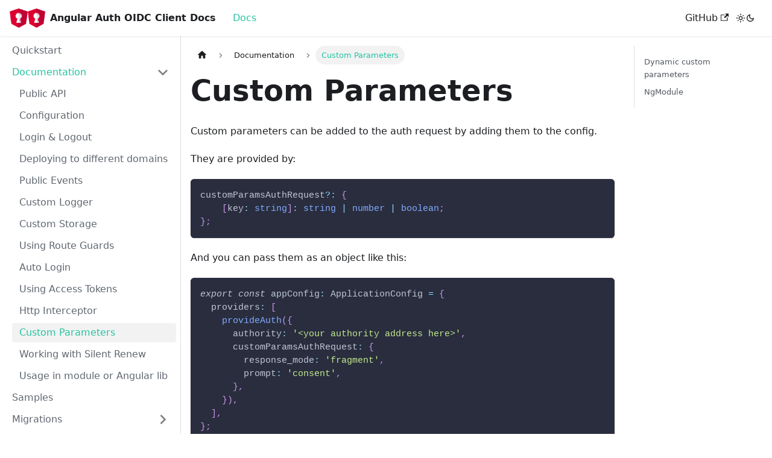

--- FILE ---
content_type: text/html
request_url: https://angular-auth-oidc-client.com/docs/documentation/custom-parameters
body_size: 5548
content:
<!doctype html>
<html lang="en" dir="ltr" class="docs-wrapper plugin-docs plugin-id-default docs-version-current docs-doc-page docs-doc-id-documentation/custom-parameters" data-has-hydrated="false">
<head>
<meta charset="UTF-8">
<meta name="generator" content="Docusaurus v3.0.0">
<title data-rh="true">Custom Parameters | Angular Auth OIDC Client Docs</title><meta data-rh="true" name="viewport" content="width=device-width,initial-scale=1"><meta data-rh="true" name="twitter:card" content="summary_large_image"><meta data-rh="true" property="og:url" content="https://lively-sand-02e04b010.azurestaticapps.net/docs/documentation/custom-parameters"><meta data-rh="true" property="og:locale" content="en"><meta data-rh="true" name="docusaurus_locale" content="en"><meta data-rh="true" name="docsearch:language" content="en"><meta data-rh="true" name="docusaurus_version" content="current"><meta data-rh="true" name="docusaurus_tag" content="docs-default-current"><meta data-rh="true" name="docsearch:version" content="current"><meta data-rh="true" name="docsearch:docusaurus_tag" content="docs-default-current"><meta data-rh="true" property="og:title" content="Custom Parameters | Angular Auth OIDC Client Docs"><meta data-rh="true" name="description" content="Custom parameters can be added to the auth request by adding them to the config."><meta data-rh="true" property="og:description" content="Custom parameters can be added to the auth request by adding them to the config."><link data-rh="true" rel="icon" href="/img/favicon.ico"><link data-rh="true" rel="canonical" href="https://lively-sand-02e04b010.azurestaticapps.net/docs/documentation/custom-parameters"><link data-rh="true" rel="alternate" href="https://lively-sand-02e04b010.azurestaticapps.net/docs/documentation/custom-parameters" hreflang="en"><link data-rh="true" rel="alternate" href="https://lively-sand-02e04b010.azurestaticapps.net/docs/documentation/custom-parameters" hreflang="x-default"><link rel="stylesheet" href="/assets/css/styles.be03500c.css">
<script src="/assets/js/runtime~main.924f8428.js" defer="defer"></script>
<script src="/assets/js/main.4e1f42b3.js" defer="defer"></script>
</head>
<body class="navigation-with-keyboard">
<script>!function(){function t(t){document.documentElement.setAttribute("data-theme",t)}var e=function(){try{return new URLSearchParams(window.location.search).get("docusaurus-theme")}catch(t){}}()||function(){try{return localStorage.getItem("theme")}catch(t){}}();t(null!==e?e:"light")}(),function(){try{const c=new URLSearchParams(window.location.search).entries();for(var[t,e]of c)if(t.startsWith("docusaurus-data-")){var a=t.replace("docusaurus-data-","data-");document.documentElement.setAttribute(a,e)}}catch(t){}}()</script><div id="__docusaurus"><div role="region" aria-label="Skip to main content"><a class="skipToContent_fXgn" href="#__docusaurus_skipToContent_fallback">Skip to main content</a></div><nav aria-label="Main" class="navbar navbar--fixed-top"><div class="navbar__inner"><div class="navbar__items"><button aria-label="Toggle navigation bar" aria-expanded="false" class="navbar__toggle clean-btn" type="button"><svg width="30" height="30" viewBox="0 0 30 30" aria-hidden="true"><path stroke="currentColor" stroke-linecap="round" stroke-miterlimit="10" stroke-width="2" d="M4 7h22M4 15h22M4 23h22"></path></svg></button><a class="navbar__brand" href="/"><div class="navbar__logo"><img src="/img/angular-auth-logo.png" alt="My Site Logo" class="themedComponent_mlkZ themedComponent--light_NVdE"><img src="/img/angular-auth-logo.png" alt="My Site Logo" class="themedComponent_mlkZ themedComponent--dark_xIcU"></div><b class="navbar__title text--truncate">Angular Auth OIDC Client Docs</b></a><a aria-current="page" class="navbar__item navbar__link navbar__link--active" href="/docs/intro">Docs</a></div><div class="navbar__items navbar__items--right"><a href="https://github.com/damienbod/angular-auth-oidc-client" target="_blank" rel="noopener noreferrer" class="navbar__item navbar__link">GitHub<svg width="13.5" height="13.5" aria-hidden="true" viewBox="0 0 24 24" class="iconExternalLink_nPIU"><path fill="currentColor" d="M21 13v10h-21v-19h12v2h-10v15h17v-8h2zm3-12h-10.988l4.035 4-6.977 7.07 2.828 2.828 6.977-7.07 4.125 4.172v-11z"></path></svg></a><div class="toggle_vylO colorModeToggle_DEke"><button class="clean-btn toggleButton_gllP toggleButtonDisabled_aARS" type="button" disabled="" title="Switch between dark and light mode (currently light mode)" aria-label="Switch between dark and light mode (currently light mode)" aria-live="polite"><svg viewBox="0 0 24 24" width="24" height="24" class="lightToggleIcon_pyhR"><path fill="currentColor" d="M12,9c1.65,0,3,1.35,3,3s-1.35,3-3,3s-3-1.35-3-3S10.35,9,12,9 M12,7c-2.76,0-5,2.24-5,5s2.24,5,5,5s5-2.24,5-5 S14.76,7,12,7L12,7z M2,13l2,0c0.55,0,1-0.45,1-1s-0.45-1-1-1l-2,0c-0.55,0-1,0.45-1,1S1.45,13,2,13z M20,13l2,0c0.55,0,1-0.45,1-1 s-0.45-1-1-1l-2,0c-0.55,0-1,0.45-1,1S19.45,13,20,13z M11,2v2c0,0.55,0.45,1,1,1s1-0.45,1-1V2c0-0.55-0.45-1-1-1S11,1.45,11,2z M11,20v2c0,0.55,0.45,1,1,1s1-0.45,1-1v-2c0-0.55-0.45-1-1-1C11.45,19,11,19.45,11,20z M5.99,4.58c-0.39-0.39-1.03-0.39-1.41,0 c-0.39,0.39-0.39,1.03,0,1.41l1.06,1.06c0.39,0.39,1.03,0.39,1.41,0s0.39-1.03,0-1.41L5.99,4.58z M18.36,16.95 c-0.39-0.39-1.03-0.39-1.41,0c-0.39,0.39-0.39,1.03,0,1.41l1.06,1.06c0.39,0.39,1.03,0.39,1.41,0c0.39-0.39,0.39-1.03,0-1.41 L18.36,16.95z M19.42,5.99c0.39-0.39,0.39-1.03,0-1.41c-0.39-0.39-1.03-0.39-1.41,0l-1.06,1.06c-0.39,0.39-0.39,1.03,0,1.41 s1.03,0.39,1.41,0L19.42,5.99z M7.05,18.36c0.39-0.39,0.39-1.03,0-1.41c-0.39-0.39-1.03-0.39-1.41,0l-1.06,1.06 c-0.39,0.39-0.39,1.03,0,1.41s1.03,0.39,1.41,0L7.05,18.36z"></path></svg><svg viewBox="0 0 24 24" width="24" height="24" class="darkToggleIcon_wfgR"><path fill="currentColor" d="M9.37,5.51C9.19,6.15,9.1,6.82,9.1,7.5c0,4.08,3.32,7.4,7.4,7.4c0.68,0,1.35-0.09,1.99-0.27C17.45,17.19,14.93,19,12,19 c-3.86,0-7-3.14-7-7C5,9.07,6.81,6.55,9.37,5.51z M12,3c-4.97,0-9,4.03-9,9s4.03,9,9,9s9-4.03,9-9c0-0.46-0.04-0.92-0.1-1.36 c-0.98,1.37-2.58,2.26-4.4,2.26c-2.98,0-5.4-2.42-5.4-5.4c0-1.81,0.89-3.42,2.26-4.4C12.92,3.04,12.46,3,12,3L12,3z"></path></svg></button></div><div class="navbarSearchContainer_Bca1"></div></div></div><div role="presentation" class="navbar-sidebar__backdrop"></div></nav><div id="__docusaurus_skipToContent_fallback" class="main-wrapper mainWrapper_z2l0"><div class="docsWrapper_hBAB"><button aria-label="Scroll back to top" class="clean-btn theme-back-to-top-button backToTopButton_sjWU" type="button"></button><div class="docRoot_UBD9"><aside class="theme-doc-sidebar-container docSidebarContainer_YfHR"><div class="sidebarViewport_aRkj"><div class="sidebar_njMd"><nav aria-label="Docs sidebar" class="menu thin-scrollbar menu_SIkG"><ul class="theme-doc-sidebar-menu menu__list"><li class="theme-doc-sidebar-item-link theme-doc-sidebar-item-link-level-1 menu__list-item"><a class="menu__link" href="/docs/intro">Quickstart</a></li><li class="theme-doc-sidebar-item-category theme-doc-sidebar-item-category-level-1 menu__list-item"><div class="menu__list-item-collapsible"><a class="menu__link menu__link--sublist menu__link--sublist-caret menu__link--active" aria-expanded="true" href="/docs/documentation/public-api">Documentation</a></div><ul style="display:block;overflow:visible;height:auto" class="menu__list"><li class="theme-doc-sidebar-item-link theme-doc-sidebar-item-link-level-2 menu__list-item"><a class="menu__link" tabindex="0" href="/docs/documentation/public-api">Public API</a></li><li class="theme-doc-sidebar-item-link theme-doc-sidebar-item-link-level-2 menu__list-item"><a class="menu__link" tabindex="0" href="/docs/documentation/configuration">Configuration</a></li><li class="theme-doc-sidebar-item-link theme-doc-sidebar-item-link-level-2 menu__list-item"><a class="menu__link" tabindex="0" href="/docs/documentation/login-logout">Login &amp; Logout</a></li><li class="theme-doc-sidebar-item-link theme-doc-sidebar-item-link-level-2 menu__list-item"><a class="menu__link" tabindex="0" href="/docs/documentation/deploy-to-different-domains">Deploying to different domains</a></li><li class="theme-doc-sidebar-item-link theme-doc-sidebar-item-link-level-2 menu__list-item"><a class="menu__link" tabindex="0" href="/docs/documentation/public-events">Public Events</a></li><li class="theme-doc-sidebar-item-link theme-doc-sidebar-item-link-level-2 menu__list-item"><a class="menu__link" tabindex="0" href="/docs/documentation/custom-logger">Custom Logger</a></li><li class="theme-doc-sidebar-item-link theme-doc-sidebar-item-link-level-2 menu__list-item"><a class="menu__link" tabindex="0" href="/docs/documentation/custom-storage">Custom Storage</a></li><li class="theme-doc-sidebar-item-link theme-doc-sidebar-item-link-level-2 menu__list-item"><a class="menu__link" tabindex="0" href="/docs/documentation/guards">Using Route Guards</a></li><li class="theme-doc-sidebar-item-link theme-doc-sidebar-item-link-level-2 menu__list-item"><a class="menu__link" tabindex="0" href="/docs/documentation/auto-login">Auto Login</a></li><li class="theme-doc-sidebar-item-link theme-doc-sidebar-item-link-level-2 menu__list-item"><a class="menu__link" tabindex="0" href="/docs/documentation/using-access-tokens">Using Access Tokens</a></li><li class="theme-doc-sidebar-item-link theme-doc-sidebar-item-link-level-2 menu__list-item"><a class="menu__link" tabindex="0" href="/docs/documentation/interceptors">Http Interceptor</a></li><li class="theme-doc-sidebar-item-link theme-doc-sidebar-item-link-level-2 menu__list-item"><a class="menu__link menu__link--active" aria-current="page" tabindex="0" href="/docs/documentation/custom-parameters">Custom Parameters</a></li><li class="theme-doc-sidebar-item-link theme-doc-sidebar-item-link-level-2 menu__list-item"><a class="menu__link" tabindex="0" href="/docs/documentation/silent-renew">Working with Silent Renew</a></li><li class="theme-doc-sidebar-item-link theme-doc-sidebar-item-link-level-2 menu__list-item"><a class="menu__link" tabindex="0" href="/docs/documentation/usage-in-module-or-lib">Usage in module or Angular lib</a></li></ul></li><li class="theme-doc-sidebar-item-link theme-doc-sidebar-item-link-level-1 menu__list-item"><a class="menu__link" href="/docs/samples/">Samples</a></li><li class="theme-doc-sidebar-item-category theme-doc-sidebar-item-category-level-1 menu__list-item menu__list-item--collapsed"><div class="menu__list-item-collapsible"><a class="menu__link menu__link--sublist menu__link--sublist-caret" aria-expanded="false" href="/docs/migrations/v17-to-v18">Migrations</a></div></li></ul></nav></div></div></aside><main class="docMainContainer_TBSr"><div class="container padding-top--md padding-bottom--lg"><div class="row"><div class="col docItemCol_VOVn"><div class="docItemContainer_Djhp"><article><nav class="theme-doc-breadcrumbs breadcrumbsContainer_Z_bl" aria-label="Breadcrumbs"><ul class="breadcrumbs" itemscope="" itemtype="https://schema.org/BreadcrumbList"><li class="breadcrumbs__item"><a aria-label="Home page" class="breadcrumbs__link" href="/"><svg viewBox="0 0 24 24" class="breadcrumbHomeIcon_YNFT"><path d="M10 19v-5h4v5c0 .55.45 1 1 1h3c.55 0 1-.45 1-1v-7h1.7c.46 0 .68-.57.33-.87L12.67 3.6c-.38-.34-.96-.34-1.34 0l-8.36 7.53c-.34.3-.13.87.33.87H5v7c0 .55.45 1 1 1h3c.55 0 1-.45 1-1z" fill="currentColor"></path></svg></a></li><li class="breadcrumbs__item"><span class="breadcrumbs__link">Documentation</span><meta itemprop="position" content="1"></li><li itemscope="" itemprop="itemListElement" itemtype="https://schema.org/ListItem" class="breadcrumbs__item breadcrumbs__item--active"><span class="breadcrumbs__link" itemprop="name">Custom Parameters</span><meta itemprop="position" content="2"></li></ul></nav><div class="tocCollapsible_ETCw theme-doc-toc-mobile tocMobile_ITEo"><button type="button" class="clean-btn tocCollapsibleButton_TO0P">On this page</button></div><div class="theme-doc-markdown markdown"><h1>Custom Parameters</h1>
<p>Custom parameters can be added to the auth request by adding them to the config.</p>
<p>They are provided by:</p>
<div class="language-ts codeBlockContainer_Ckt0 theme-code-block" style="--prism-color:#bfc7d5;--prism-background-color:#292d3e"><div class="codeBlockContent_biex"><pre tabindex="0" class="prism-code language-ts codeBlock_bY9V thin-scrollbar" style="color:#bfc7d5;background-color:#292d3e"><code class="codeBlockLines_e6Vv"><span class="token-line" style="color:#bfc7d5"><span class="token plain">customParamsAuthRequest</span><span class="token operator" style="color:rgb(137, 221, 255)">?</span><span class="token operator" style="color:rgb(137, 221, 255)">:</span><span class="token plain"> </span><span class="token punctuation" style="color:rgb(199, 146, 234)">{</span><span class="token plain"></span><br></span><span class="token-line" style="color:#bfc7d5"><span class="token plain">    </span><span class="token punctuation" style="color:rgb(199, 146, 234)">[</span><span class="token plain">key</span><span class="token operator" style="color:rgb(137, 221, 255)">:</span><span class="token plain"> </span><span class="token builtin" style="color:rgb(130, 170, 255)">string</span><span class="token punctuation" style="color:rgb(199, 146, 234)">]</span><span class="token operator" style="color:rgb(137, 221, 255)">:</span><span class="token plain"> </span><span class="token builtin" style="color:rgb(130, 170, 255)">string</span><span class="token plain"> </span><span class="token operator" style="color:rgb(137, 221, 255)">|</span><span class="token plain"> </span><span class="token builtin" style="color:rgb(130, 170, 255)">number</span><span class="token plain"> </span><span class="token operator" style="color:rgb(137, 221, 255)">|</span><span class="token plain"> </span><span class="token builtin" style="color:rgb(130, 170, 255)">boolean</span><span class="token punctuation" style="color:rgb(199, 146, 234)">;</span><span class="token plain"></span><br></span><span class="token-line" style="color:#bfc7d5"><span class="token plain"></span><span class="token punctuation" style="color:rgb(199, 146, 234)">}</span><span class="token punctuation" style="color:rgb(199, 146, 234)">;</span><br></span></code></pre><div class="buttonGroup__atx"><button type="button" aria-label="Copy code to clipboard" title="Copy" class="clean-btn"><span class="copyButtonIcons_eSgA" aria-hidden="true"><svg viewBox="0 0 24 24" class="copyButtonIcon_y97N"><path fill="currentColor" d="M19,21H8V7H19M19,5H8A2,2 0 0,0 6,7V21A2,2 0 0,0 8,23H19A2,2 0 0,0 21,21V7A2,2 0 0,0 19,5M16,1H4A2,2 0 0,0 2,3V17H4V3H16V1Z"></path></svg><svg viewBox="0 0 24 24" class="copyButtonSuccessIcon_LjdS"><path fill="currentColor" d="M21,7L9,19L3.5,13.5L4.91,12.09L9,16.17L19.59,5.59L21,7Z"></path></svg></span></button></div></div></div>
<p>And you can pass them as an object like this:</p>
<div class="language-ts codeBlockContainer_Ckt0 theme-code-block" style="--prism-color:#bfc7d5;--prism-background-color:#292d3e"><div class="codeBlockContent_biex"><pre tabindex="0" class="prism-code language-ts codeBlock_bY9V thin-scrollbar" style="color:#bfc7d5;background-color:#292d3e"><code class="codeBlockLines_e6Vv"><span class="token-line" style="color:#bfc7d5"><span class="token keyword module" style="font-style:italic">export</span><span class="token plain"> </span><span class="token keyword" style="font-style:italic">const</span><span class="token plain"> appConfig</span><span class="token operator" style="color:rgb(137, 221, 255)">:</span><span class="token plain"> </span><span class="token maybe-class-name">ApplicationConfig</span><span class="token plain"> </span><span class="token operator" style="color:rgb(137, 221, 255)">=</span><span class="token plain"> </span><span class="token punctuation" style="color:rgb(199, 146, 234)">{</span><span class="token plain"></span><br></span><span class="token-line" style="color:#bfc7d5"><span class="token plain">  providers</span><span class="token operator" style="color:rgb(137, 221, 255)">:</span><span class="token plain"> </span><span class="token punctuation" style="color:rgb(199, 146, 234)">[</span><span class="token plain"></span><br></span><span class="token-line" style="color:#bfc7d5"><span class="token plain">    </span><span class="token function" style="color:rgb(130, 170, 255)">provideAuth</span><span class="token punctuation" style="color:rgb(199, 146, 234)">(</span><span class="token punctuation" style="color:rgb(199, 146, 234)">{</span><span class="token plain"></span><br></span><span class="token-line" style="color:#bfc7d5"><span class="token plain">      authority</span><span class="token operator" style="color:rgb(137, 221, 255)">:</span><span class="token plain"> </span><span class="token string" style="color:rgb(195, 232, 141)">&#x27;&lt;your authority address here&gt;&#x27;</span><span class="token punctuation" style="color:rgb(199, 146, 234)">,</span><span class="token plain"></span><br></span><span class="token-line" style="color:#bfc7d5"><span class="token plain">      customParamsAuthRequest</span><span class="token operator" style="color:rgb(137, 221, 255)">:</span><span class="token plain"> </span><span class="token punctuation" style="color:rgb(199, 146, 234)">{</span><span class="token plain"></span><br></span><span class="token-line" style="color:#bfc7d5"><span class="token plain">        response_mode</span><span class="token operator" style="color:rgb(137, 221, 255)">:</span><span class="token plain"> </span><span class="token string" style="color:rgb(195, 232, 141)">&#x27;fragment&#x27;</span><span class="token punctuation" style="color:rgb(199, 146, 234)">,</span><span class="token plain"></span><br></span><span class="token-line" style="color:#bfc7d5"><span class="token plain">        prompt</span><span class="token operator" style="color:rgb(137, 221, 255)">:</span><span class="token plain"> </span><span class="token string" style="color:rgb(195, 232, 141)">&#x27;consent&#x27;</span><span class="token punctuation" style="color:rgb(199, 146, 234)">,</span><span class="token plain"></span><br></span><span class="token-line" style="color:#bfc7d5"><span class="token plain">      </span><span class="token punctuation" style="color:rgb(199, 146, 234)">}</span><span class="token punctuation" style="color:rgb(199, 146, 234)">,</span><span class="token plain"></span><br></span><span class="token-line" style="color:#bfc7d5"><span class="token plain">    </span><span class="token punctuation" style="color:rgb(199, 146, 234)">}</span><span class="token punctuation" style="color:rgb(199, 146, 234)">)</span><span class="token punctuation" style="color:rgb(199, 146, 234)">,</span><span class="token plain"></span><br></span><span class="token-line" style="color:#bfc7d5"><span class="token plain">  </span><span class="token punctuation" style="color:rgb(199, 146, 234)">]</span><span class="token punctuation" style="color:rgb(199, 146, 234)">,</span><span class="token plain"></span><br></span><span class="token-line" style="color:#bfc7d5"><span class="token plain"></span><span class="token punctuation" style="color:rgb(199, 146, 234)">}</span><span class="token punctuation" style="color:rgb(199, 146, 234)">;</span><br></span></code></pre><div class="buttonGroup__atx"><button type="button" aria-label="Copy code to clipboard" title="Copy" class="clean-btn"><span class="copyButtonIcons_eSgA" aria-hidden="true"><svg viewBox="0 0 24 24" class="copyButtonIcon_y97N"><path fill="currentColor" d="M19,21H8V7H19M19,5H8A2,2 0 0,0 6,7V21A2,2 0 0,0 8,23H19A2,2 0 0,0 21,21V7A2,2 0 0,0 19,5M16,1H4A2,2 0 0,0 2,3V17H4V3H16V1Z"></path></svg><svg viewBox="0 0 24 24" class="copyButtonSuccessIcon_LjdS"><path fill="currentColor" d="M21,7L9,19L3.5,13.5L4.91,12.09L9,16.17L19.59,5.59L21,7Z"></path></svg></span></button></div></div></div>
<h2 class="anchor anchorWithStickyNavbar_LWe7" id="dynamic-custom-parameters">Dynamic custom parameters<a href="#dynamic-custom-parameters" class="hash-link" aria-label="Direct link to Dynamic custom parameters" title="Direct link to Dynamic custom parameters">​</a></h2>
<p>If you want to pass dynamic custom parameters with the request URL to the Security Token Service, you can do this by passing the parameters into the <code>authorize</code> method:</p>
<div class="language-ts codeBlockContainer_Ckt0 theme-code-block" style="--prism-color:#bfc7d5;--prism-background-color:#292d3e"><div class="codeBlockContent_biex"><pre tabindex="0" class="prism-code language-ts codeBlock_bY9V thin-scrollbar" style="color:#bfc7d5;background-color:#292d3e"><code class="codeBlockLines_e6Vv"><span class="token-line" style="color:#bfc7d5"><span class="token function" style="color:rgb(130, 170, 255)">login</span><span class="token punctuation" style="color:rgb(199, 146, 234)">(</span><span class="token punctuation" style="color:rgb(199, 146, 234)">)</span><span class="token plain"> </span><span class="token punctuation" style="color:rgb(199, 146, 234)">{</span><span class="token plain"></span><br></span><span class="token-line" style="color:#bfc7d5"><span class="token plain">  </span><span class="token keyword" style="font-style:italic">this</span><span class="token punctuation" style="color:rgb(199, 146, 234)">.</span><span class="token property-access">oidcSecurityService</span><span class="token punctuation" style="color:rgb(199, 146, 234)">.</span><span class="token method function property-access" style="color:rgb(130, 170, 255)">authorize</span><span class="token punctuation" style="color:rgb(199, 146, 234)">(</span><span class="token keyword null nil" style="font-style:italic">null</span><span class="token punctuation" style="color:rgb(199, 146, 234)">,</span><span class="token plain"> </span><span class="token punctuation" style="color:rgb(199, 146, 234)">{</span><span class="token plain"> customParams</span><span class="token operator" style="color:rgb(137, 221, 255)">:</span><span class="token plain"> </span><span class="token punctuation" style="color:rgb(199, 146, 234)">{</span><span class="token plain"> ui_locales</span><span class="token operator" style="color:rgb(137, 221, 255)">:</span><span class="token plain"> </span><span class="token string" style="color:rgb(195, 232, 141)">&#x27;de-CH&#x27;</span><span class="token plain"> </span><span class="token punctuation" style="color:rgb(199, 146, 234)">}</span><span class="token punctuation" style="color:rgb(199, 146, 234)">}</span><span class="token punctuation" style="color:rgb(199, 146, 234)">)</span><span class="token punctuation" style="color:rgb(199, 146, 234)">;</span><span class="token plain"></span><br></span><span class="token-line" style="color:#bfc7d5"><span class="token plain"></span><span class="token punctuation" style="color:rgb(199, 146, 234)">}</span><span class="token plain"></span><br></span><span class="token-line" style="color:#bfc7d5"><span class="token plain" style="display:inline-block"></span><br></span></code></pre><div class="buttonGroup__atx"><button type="button" aria-label="Copy code to clipboard" title="Copy" class="clean-btn"><span class="copyButtonIcons_eSgA" aria-hidden="true"><svg viewBox="0 0 24 24" class="copyButtonIcon_y97N"><path fill="currentColor" d="M19,21H8V7H19M19,5H8A2,2 0 0,0 6,7V21A2,2 0 0,0 8,23H19A2,2 0 0,0 21,21V7A2,2 0 0,0 19,5M16,1H4A2,2 0 0,0 2,3V17H4V3H16V1Z"></path></svg><svg viewBox="0 0 24 24" class="copyButtonSuccessIcon_LjdS"><path fill="currentColor" d="M21,7L9,19L3.5,13.5L4.91,12.09L9,16.17L19.59,5.59L21,7Z"></path></svg></span></button></div></div></div>
<blockquote>
<p>If you want to pass static parameters to the Security Token Service every time please use the custom parameters in the <a href="/docs/documentation/configuration">Configuration</a> instead!</p>
</blockquote>
<h2 class="anchor anchorWithStickyNavbar_LWe7" id="ngmodule">NgModule<a href="#ngmodule" class="hash-link" aria-label="Direct link to NgModule" title="Direct link to NgModule">​</a></h2>
<p>If you want to use custom parameters in the <code>NgModule</code>, you can do this as follows:</p>
<div class="language-ts codeBlockContainer_Ckt0 theme-code-block" style="--prism-color:#bfc7d5;--prism-background-color:#292d3e"><div class="codeBlockContent_biex"><pre tabindex="0" class="prism-code language-ts codeBlock_bY9V thin-scrollbar" style="color:#bfc7d5;background-color:#292d3e"><code class="codeBlockLines_e6Vv"><span class="token-line" style="color:#bfc7d5"><span class="token maybe-class-name">AuthModule</span><span class="token punctuation" style="color:rgb(199, 146, 234)">.</span><span class="token method function property-access" style="color:rgb(130, 170, 255)">forRoot</span><span class="token punctuation" style="color:rgb(199, 146, 234)">(</span><span class="token punctuation" style="color:rgb(199, 146, 234)">{</span><span class="token plain"></span><br></span><span class="token-line" style="color:#bfc7d5"><span class="token plain">  config</span><span class="token operator" style="color:rgb(137, 221, 255)">:</span><span class="token plain"> </span><span class="token punctuation" style="color:rgb(199, 146, 234)">{</span><span class="token plain"></span><br></span><span class="token-line" style="color:#bfc7d5"><span class="token plain">    authority</span><span class="token operator" style="color:rgb(137, 221, 255)">:</span><span class="token plain"> </span><span class="token string" style="color:rgb(195, 232, 141)">&#x27;&lt;your authority address here&gt;&#x27;</span><span class="token punctuation" style="color:rgb(199, 146, 234)">,</span><span class="token plain"></span><br></span><span class="token-line" style="color:#bfc7d5"><span class="token plain">    customParamsAuthRequest</span><span class="token operator" style="color:rgb(137, 221, 255)">:</span><span class="token plain"> </span><span class="token punctuation" style="color:rgb(199, 146, 234)">{</span><span class="token plain"></span><br></span><span class="token-line" style="color:#bfc7d5"><span class="token plain">      response_mode</span><span class="token operator" style="color:rgb(137, 221, 255)">:</span><span class="token plain"> </span><span class="token string" style="color:rgb(195, 232, 141)">&#x27;fragment&#x27;</span><span class="token punctuation" style="color:rgb(199, 146, 234)">,</span><span class="token plain"></span><br></span><span class="token-line" style="color:#bfc7d5"><span class="token plain">      prompt</span><span class="token operator" style="color:rgb(137, 221, 255)">:</span><span class="token plain"> </span><span class="token string" style="color:rgb(195, 232, 141)">&#x27;consent&#x27;</span><span class="token punctuation" style="color:rgb(199, 146, 234)">,</span><span class="token plain"></span><br></span><span class="token-line" style="color:#bfc7d5"><span class="token plain">    </span><span class="token punctuation" style="color:rgb(199, 146, 234)">}</span><span class="token punctuation" style="color:rgb(199, 146, 234)">,</span><span class="token plain"></span><br></span><span class="token-line" style="color:#bfc7d5"><span class="token plain">  </span><span class="token punctuation" style="color:rgb(199, 146, 234)">}</span><span class="token punctuation" style="color:rgb(199, 146, 234)">,</span><span class="token plain"></span><br></span><span class="token-line" style="color:#bfc7d5"><span class="token plain"></span><span class="token punctuation" style="color:rgb(199, 146, 234)">}</span><span class="token punctuation" style="color:rgb(199, 146, 234)">)</span><span class="token punctuation" style="color:rgb(199, 146, 234)">,</span><br></span></code></pre><div class="buttonGroup__atx"><button type="button" aria-label="Copy code to clipboard" title="Copy" class="clean-btn"><span class="copyButtonIcons_eSgA" aria-hidden="true"><svg viewBox="0 0 24 24" class="copyButtonIcon_y97N"><path fill="currentColor" d="M19,21H8V7H19M19,5H8A2,2 0 0,0 6,7V21A2,2 0 0,0 8,23H19A2,2 0 0,0 21,21V7A2,2 0 0,0 19,5M16,1H4A2,2 0 0,0 2,3V17H4V3H16V1Z"></path></svg><svg viewBox="0 0 24 24" class="copyButtonSuccessIcon_LjdS"><path fill="currentColor" d="M21,7L9,19L3.5,13.5L4.91,12.09L9,16.17L19.59,5.59L21,7Z"></path></svg></span></button></div></div></div></div><footer class="theme-doc-footer docusaurus-mt-lg"><div class="theme-doc-footer-edit-meta-row row"><div class="col"><a href="https://github.com/damienbod/angular-auth-oidc-client/edit/main/docs/site/angular-auth-oidc-client/docs/documentation/custom-parameters.md" target="_blank" rel="noopener noreferrer" class="theme-edit-this-page"><svg fill="currentColor" height="20" width="20" viewBox="0 0 40 40" class="iconEdit_Z9Sw" aria-hidden="true"><g><path d="m34.5 11.7l-3 3.1-6.3-6.3 3.1-3q0.5-0.5 1.2-0.5t1.1 0.5l3.9 3.9q0.5 0.4 0.5 1.1t-0.5 1.2z m-29.5 17.1l18.4-18.5 6.3 6.3-18.4 18.4h-6.3v-6.2z"></path></g></svg>Edit this page</a></div><div class="col lastUpdated_vwxv"></div></div></footer></article><nav class="pagination-nav docusaurus-mt-lg" aria-label="Docs pages"><a class="pagination-nav__link pagination-nav__link--prev" href="/docs/documentation/interceptors"><div class="pagination-nav__sublabel">Previous</div><div class="pagination-nav__label">Http Interceptor</div></a><a class="pagination-nav__link pagination-nav__link--next" href="/docs/documentation/silent-renew"><div class="pagination-nav__sublabel">Next</div><div class="pagination-nav__label">Working with Silent Renew</div></a></nav></div></div><div class="col col--3"><div class="tableOfContents_bqdL thin-scrollbar theme-doc-toc-desktop"><ul class="table-of-contents table-of-contents__left-border"><li><a href="#dynamic-custom-parameters" class="table-of-contents__link toc-highlight">Dynamic custom parameters</a></li><li><a href="#ngmodule" class="table-of-contents__link toc-highlight">NgModule</a></li></ul></div></div></div></div></main></div></div></div><footer class="footer footer--dark"><div class="container container-fluid"><div class="row footer__links"><div class="col footer__col"><div class="footer__title">Docs</div><ul class="footer__items clean-list"><li class="footer__item"><a class="footer__link-item" href="/docs/intro">Tutorial</a></li></ul></div><div class="col footer__col"><div class="footer__title">More</div><ul class="footer__items clean-list"><li class="footer__item"><a href="https://github.com/damienbod/angular-auth-oidc-client" target="_blank" rel="noopener noreferrer" class="footer__link-item">GitHub<svg width="13.5" height="13.5" aria-hidden="true" viewBox="0 0 24 24" class="iconExternalLink_nPIU"><path fill="currentColor" d="M21 13v10h-21v-19h12v2h-10v15h17v-8h2zm3-12h-10.988l4.035 4-6.977 7.07 2.828 2.828 6.977-7.07 4.125 4.172v-11z"></path></svg></a></li></ul></div><div class="col footer__col"><div class="footer__title">Made by with ❤</div><ul class="footer__items clean-list"><li class="footer__item"><a href="https://github.com/fabiangosebrink" target="_blank" rel="noopener noreferrer" class="footer__link-item">Fabian Gosebrink<svg width="13.5" height="13.5" aria-hidden="true" viewBox="0 0 24 24" class="iconExternalLink_nPIU"><path fill="currentColor" d="M21 13v10h-21v-19h12v2h-10v15h17v-8h2zm3-12h-10.988l4.035 4-6.977 7.07 2.828 2.828 6.977-7.07 4.125 4.172v-11z"></path></svg></a></li><li class="footer__item"><a href="https://github.com/damienbod" target="_blank" rel="noopener noreferrer" class="footer__link-item">Damien Bowden<svg width="13.5" height="13.5" aria-hidden="true" viewBox="0 0 24 24" class="iconExternalLink_nPIU"><path fill="currentColor" d="M21 13v10h-21v-19h12v2h-10v15h17v-8h2zm3-12h-10.988l4.035 4-6.977 7.07 2.828 2.828 6.977-7.07 4.125 4.172v-11z"></path></svg></a></li></ul></div></div><div class="footer__bottom text--center"><div class="footer__copyright">Copyright © 2025 Angular Auth OIDC Client Docs, Inc. Built with Docusaurus.</div></div></div></footer></div>
<script defer src="https://static.cloudflareinsights.com/beacon.min.js/vcd15cbe7772f49c399c6a5babf22c1241717689176015" integrity="sha512-ZpsOmlRQV6y907TI0dKBHq9Md29nnaEIPlkf84rnaERnq6zvWvPUqr2ft8M1aS28oN72PdrCzSjY4U6VaAw1EQ==" data-cf-beacon='{"version":"2024.11.0","token":"53a178acb09f48f88f4d62f08b687c2c","r":1,"server_timing":{"name":{"cfCacheStatus":true,"cfEdge":true,"cfExtPri":true,"cfL4":true,"cfOrigin":true,"cfSpeedBrain":true},"location_startswith":null}}' crossorigin="anonymous"></script>
</body>
</html>

--- FILE ---
content_type: text/javascript
request_url: https://angular-auth-oidc-client.com/assets/js/674.8853328b.js
body_size: 7880
content:
(self.webpackChunkangular_auth_oidc_client=self.webpackChunkangular_auth_oidc_client||[]).push([[674],{9047:(e,n,t)=>{"use strict";t.d(n,{Z:()=>Z});var s=t(7294),o=t(5893);function c(e){const{mdxAdmonitionTitle:n,rest:t}=function(e){const n=s.Children.toArray(e),t=n.find((e=>s.isValidElement(e)&&"mdxAdmonitionTitle"===e.type)),c=n.filter((e=>e!==t)),i=t?.props.children;return{mdxAdmonitionTitle:i,rest:c.length>0?(0,o.jsx)(o.Fragment,{children:c}):null}}(e.children),c=e.title??n;return{...e,...c&&{title:c},children:t}}var i=t(6010),a=t(5999),r=t(5281);const l={admonition:"admonition_xJq3",admonitionHeading:"admonitionHeading_Gvgb",admonitionIcon:"admonitionIcon_Rf37",admonitionContent:"admonitionContent_BuS1"};function d(e){let{type:n,className:t,children:s}=e;return(0,o.jsx)("div",{className:(0,i.Z)(r.k.common.admonition,r.k.common.admonitionType(n),l.admonition,t),children:s})}function u(e){let{icon:n,title:t}=e;return(0,o.jsxs)("div",{className:l.admonitionHeading,children:[(0,o.jsx)("span",{className:l.admonitionIcon,children:n}),t]})}function m(e){let{children:n}=e;return n?(0,o.jsx)("div",{className:l.admonitionContent,children:n}):null}function h(e){const{type:n,icon:t,title:s,children:c,className:i}=e;return(0,o.jsxs)(d,{type:n,className:i,children:[(0,o.jsx)(u,{title:s,icon:t}),(0,o.jsx)(m,{children:c})]})}function f(e){return(0,o.jsx)("svg",{viewBox:"0 0 14 16",...e,children:(0,o.jsx)("path",{fillRule:"evenodd",d:"M6.3 5.69a.942.942 0 0 1-.28-.7c0-.28.09-.52.28-.7.19-.18.42-.28.7-.28.28 0 .52.09.7.28.18.19.28.42.28.7 0 .28-.09.52-.28.7a1 1 0 0 1-.7.3c-.28 0-.52-.11-.7-.3zM8 7.99c-.02-.25-.11-.48-.31-.69-.2-.19-.42-.3-.69-.31H6c-.27.02-.48.13-.69.31-.2.2-.3.44-.31.69h1v3c.02.27.11.5.31.69.2.2.42.31.69.31h1c.27 0 .48-.11.69-.31.2-.19.3-.42.31-.69H8V7.98v.01zM7 2.3c-3.14 0-5.7 2.54-5.7 5.68 0 3.14 2.56 5.7 5.7 5.7s5.7-2.55 5.7-5.7c0-3.15-2.56-5.69-5.7-5.69v.01zM7 .98c3.86 0 7 3.14 7 7s-3.14 7-7 7-7-3.12-7-7 3.14-7 7-7z"})})}const p={icon:(0,o.jsx)(f,{}),title:(0,o.jsx)(a.Z,{id:"theme.admonition.note",description:"The default label used for the Note admonition (:::note)",children:"note"})};function g(e){return(0,o.jsx)(h,{...p,...e,className:(0,i.Z)("alert alert--secondary",e.className),children:e.children})}function x(e){return(0,o.jsx)("svg",{viewBox:"0 0 12 16",...e,children:(0,o.jsx)("path",{fillRule:"evenodd",d:"M6.5 0C3.48 0 1 2.19 1 5c0 .92.55 2.25 1 3 1.34 2.25 1.78 2.78 2 4v1h5v-1c.22-1.22.66-1.75 2-4 .45-.75 1-2.08 1-3 0-2.81-2.48-5-5.5-5zm3.64 7.48c-.25.44-.47.8-.67 1.11-.86 1.41-1.25 2.06-1.45 3.23-.02.05-.02.11-.02.17H5c0-.06 0-.13-.02-.17-.2-1.17-.59-1.83-1.45-3.23-.2-.31-.42-.67-.67-1.11C2.44 6.78 2 5.65 2 5c0-2.2 2.02-4 4.5-4 1.22 0 2.36.42 3.22 1.19C10.55 2.94 11 3.94 11 5c0 .66-.44 1.78-.86 2.48zM4 14h5c-.23 1.14-1.3 2-2.5 2s-2.27-.86-2.5-2z"})})}const v={icon:(0,o.jsx)(x,{}),title:(0,o.jsx)(a.Z,{id:"theme.admonition.tip",description:"The default label used for the Tip admonition (:::tip)",children:"tip"})};function b(e){return(0,o.jsx)(h,{...v,...e,className:(0,i.Z)("alert alert--success",e.className),children:e.children})}function j(e){return(0,o.jsx)("svg",{viewBox:"0 0 14 16",...e,children:(0,o.jsx)("path",{fillRule:"evenodd",d:"M7 2.3c3.14 0 5.7 2.56 5.7 5.7s-2.56 5.7-5.7 5.7A5.71 5.71 0 0 1 1.3 8c0-3.14 2.56-5.7 5.7-5.7zM7 1C3.14 1 0 4.14 0 8s3.14 7 7 7 7-3.14 7-7-3.14-7-7-7zm1 3H6v5h2V4zm0 6H6v2h2v-2z"})})}const N={icon:(0,o.jsx)(j,{}),title:(0,o.jsx)(a.Z,{id:"theme.admonition.info",description:"The default label used for the Info admonition (:::info)",children:"info"})};function C(e){return(0,o.jsx)(h,{...N,...e,className:(0,i.Z)("alert alert--info",e.className),children:e.children})}function k(e){return(0,o.jsx)("svg",{viewBox:"0 0 16 16",...e,children:(0,o.jsx)("path",{fillRule:"evenodd",d:"M8.893 1.5c-.183-.31-.52-.5-.887-.5s-.703.19-.886.5L.138 13.499a.98.98 0 0 0 0 1.001c.193.31.53.501.886.501h13.964c.367 0 .704-.19.877-.5a1.03 1.03 0 0 0 .01-1.002L8.893 1.5zm.133 11.497H6.987v-2.003h2.039v2.003zm0-3.004H6.987V5.987h2.039v4.006z"})})}const y={icon:(0,o.jsx)(k,{}),title:(0,o.jsx)(a.Z,{id:"theme.admonition.warning",description:"The default label used for the Warning admonition (:::warning)",children:"warning"})};function L(e){return(0,o.jsx)("svg",{viewBox:"0 0 12 16",...e,children:(0,o.jsx)("path",{fillRule:"evenodd",d:"M5.05.31c.81 2.17.41 3.38-.52 4.31C3.55 5.67 1.98 6.45.9 7.98c-1.45 2.05-1.7 6.53 3.53 7.7-2.2-1.16-2.67-4.52-.3-6.61-.61 2.03.53 3.33 1.94 2.86 1.39-.47 2.3.53 2.27 1.67-.02.78-.31 1.44-1.13 1.81 3.42-.59 4.78-3.42 4.78-5.56 0-2.84-2.53-3.22-1.25-5.61-1.52.13-2.03 1.13-1.89 2.75.09 1.08-1.02 1.8-1.86 1.33-.67-.41-.66-1.19-.06-1.78C8.18 5.31 8.68 2.45 5.05.32L5.03.3l.02.01z"})})}const B={icon:(0,o.jsx)(L,{}),title:(0,o.jsx)(a.Z,{id:"theme.admonition.danger",description:"The default label used for the Danger admonition (:::danger)",children:"danger"})};const w={icon:(0,o.jsx)(k,{}),title:(0,o.jsx)(a.Z,{id:"theme.admonition.caution",description:"The default label used for the Caution admonition (:::caution)",children:"caution"})};const E={...{note:g,tip:b,info:C,warning:function(e){return(0,o.jsx)(h,{...y,...e,className:(0,i.Z)("alert alert--warning",e.className),children:e.children})},danger:function(e){return(0,o.jsx)(h,{...B,...e,className:(0,i.Z)("alert alert--danger",e.className),children:e.children})}},...{secondary:e=>(0,o.jsx)(g,{title:"secondary",...e}),important:e=>(0,o.jsx)(C,{title:"important",...e}),success:e=>(0,o.jsx)(b,{title:"success",...e}),caution:function(e){return(0,o.jsx)(h,{...w,...e,className:(0,i.Z)("alert alert--warning",e.className),children:e.children})}}};function Z(e){const n=c(e),t=(s=n.type,E[s]||(console.warn(`No admonition component found for admonition type "${s}". Using Info as fallback.`),E.info));var s;return(0,o.jsx)(t,{...n})}},2196:(e,n,t)=>{"use strict";t.d(n,{Z:()=>oe});var s=t(7294),o=t(1151),c=t(5742),i=t(2389),a=t(6010),r=t(2949),l=t(6668);function d(){const{prism:e}=(0,l.L)(),{colorMode:n}=(0,r.I)(),t=e.theme,s=e.darkTheme||t;return"dark"===n?s:t}var u=t(5281),m=t(7594),h=t.n(m);const f=/title=(?<quote>["'])(?<title>.*?)\1/,p=/\{(?<range>[\d,-]+)\}/,g={js:{start:"\\/\\/",end:""},jsBlock:{start:"\\/\\*",end:"\\*\\/"},jsx:{start:"\\{\\s*\\/\\*",end:"\\*\\/\\s*\\}"},bash:{start:"#",end:""},html:{start:"\x3c!--",end:"--\x3e"},lua:{start:"--",end:""},wasm:{start:"\\;\\;",end:""},tex:{start:"%",end:""}};function x(e,n){const t=e.map((e=>{const{start:t,end:s}=g[e];return`(?:${t}\\s*(${n.flatMap((e=>[e.line,e.block?.start,e.block?.end].filter(Boolean))).join("|")})\\s*${s})`})).join("|");return new RegExp(`^\\s*(?:${t})\\s*$`)}function v(e,n){let t=e.replace(/\n$/,"");const{language:s,magicComments:o,metastring:c}=n;if(c&&p.test(c)){const e=c.match(p).groups.range;if(0===o.length)throw new Error(`A highlight range has been given in code block's metastring (\`\`\` ${c}), but no magic comment config is available. Docusaurus applies the first magic comment entry's className for metastring ranges.`);const n=o[0].className,s=h()(e).filter((e=>e>0)).map((e=>[e-1,[n]]));return{lineClassNames:Object.fromEntries(s),code:t}}if(void 0===s)return{lineClassNames:{},code:t};const i=function(e,n){switch(e){case"js":case"javascript":case"ts":case"typescript":return x(["js","jsBlock"],n);case"jsx":case"tsx":return x(["js","jsBlock","jsx"],n);case"html":return x(["js","jsBlock","html"],n);case"python":case"py":case"bash":return x(["bash"],n);case"markdown":case"md":return x(["html","jsx","bash"],n);case"tex":case"latex":case"matlab":return x(["tex"],n);case"lua":case"haskell":case"sql":return x(["lua"],n);case"wasm":return x(["wasm"],n);default:return x(Object.keys(g).filter((e=>!["lua","wasm","tex","latex","matlab"].includes(e))),n)}}(s,o),a=t.split("\n"),r=Object.fromEntries(o.map((e=>[e.className,{start:0,range:""}]))),l=Object.fromEntries(o.filter((e=>e.line)).map((e=>{let{className:n,line:t}=e;return[t,n]}))),d=Object.fromEntries(o.filter((e=>e.block)).map((e=>{let{className:n,block:t}=e;return[t.start,n]}))),u=Object.fromEntries(o.filter((e=>e.block)).map((e=>{let{className:n,block:t}=e;return[t.end,n]})));for(let h=0;h<a.length;){const e=a[h].match(i);if(!e){h+=1;continue}const n=e.slice(1).find((e=>void 0!==e));l[n]?r[l[n]].range+=`${h},`:d[n]?r[d[n]].start=h:u[n]&&(r[u[n]].range+=`${r[u[n]].start}-${h-1},`),a.splice(h,1)}t=a.join("\n");const m={};return Object.entries(r).forEach((e=>{let[n,{range:t}]=e;h()(t).forEach((e=>{m[e]??=[],m[e].push(n)}))})),{lineClassNames:m,code:t}}const b={codeBlockContainer:"codeBlockContainer_Ckt0"};var j=t(5893);function N(e){let{as:n,...t}=e;const s=function(e){const n={color:"--prism-color",backgroundColor:"--prism-background-color"},t={};return Object.entries(e.plain).forEach((e=>{let[s,o]=e;const c=n[s];c&&"string"==typeof o&&(t[c]=o)})),t}(d());return(0,j.jsx)(n,{...t,style:s,className:(0,a.Z)(t.className,b.codeBlockContainer,u.k.common.codeBlock)})}const C={codeBlockContent:"codeBlockContent_biex",codeBlockTitle:"codeBlockTitle_Ktv7",codeBlock:"codeBlock_bY9V",codeBlockStandalone:"codeBlockStandalone_MEMb",codeBlockLines:"codeBlockLines_e6Vv",codeBlockLinesWithNumbering:"codeBlockLinesWithNumbering_o6Pm",buttonGroup:"buttonGroup__atx"};function k(e){let{children:n,className:t}=e;return(0,j.jsx)(N,{as:"pre",tabIndex:0,className:(0,a.Z)(C.codeBlockStandalone,"thin-scrollbar",t),children:(0,j.jsx)("code",{className:C.codeBlockLines,children:n})})}var y=t(902);const L={attributes:!0,characterData:!0,childList:!0,subtree:!0};function B(e,n){const[t,o]=(0,s.useState)(),c=(0,s.useCallback)((()=>{o(e.current?.closest("[role=tabpanel][hidden]"))}),[e,o]);(0,s.useEffect)((()=>{c()}),[c]),function(e,n,t){void 0===t&&(t=L);const o=(0,y.zX)(n),c=(0,y.Ql)(t);(0,s.useEffect)((()=>{const n=new MutationObserver(o);return e&&n.observe(e,c),()=>n.disconnect()}),[e,o,c])}(t,(e=>{e.forEach((e=>{"attributes"===e.type&&"hidden"===e.attributeName&&(n(),c())}))}),{attributes:!0,characterData:!1,childList:!1,subtree:!1})}var w=t(2573);const E={codeLine:"codeLine_lJS_",codeLineNumber:"codeLineNumber_Tfdd",codeLineContent:"codeLineContent_feaV"};function Z(e){let{line:n,classNames:t,showLineNumbers:s,getLineProps:o,getTokenProps:c}=e;1===n.length&&"\n"===n[0].content&&(n[0].content="");const i=o({line:n,className:(0,a.Z)(t,s&&E.codeLine)}),r=n.map(((e,n)=>(0,j.jsx)("span",{...c({token:e,key:n})},n)));return(0,j.jsxs)("span",{...i,children:[s?(0,j.jsxs)(j.Fragment,{children:[(0,j.jsx)("span",{className:E.codeLineNumber}),(0,j.jsx)("span",{className:E.codeLineContent,children:r})]}):r,(0,j.jsx)("br",{})]})}var H=t(5999);function _(e){return(0,j.jsx)("svg",{viewBox:"0 0 24 24",...e,children:(0,j.jsx)("path",{fill:"currentColor",d:"M19,21H8V7H19M19,5H8A2,2 0 0,0 6,7V21A2,2 0 0,0 8,23H19A2,2 0 0,0 21,21V7A2,2 0 0,0 19,5M16,1H4A2,2 0 0,0 2,3V17H4V3H16V1Z"})})}function T(e){return(0,j.jsx)("svg",{viewBox:"0 0 24 24",...e,children:(0,j.jsx)("path",{fill:"currentColor",d:"M21,7L9,19L3.5,13.5L4.91,12.09L9,16.17L19.59,5.59L21,7Z"})})}const I={copyButtonCopied:"copyButtonCopied_obH4",copyButtonIcons:"copyButtonIcons_eSgA",copyButtonIcon:"copyButtonIcon_y97N",copyButtonSuccessIcon:"copyButtonSuccessIcon_LjdS"};function A(e){let{code:n,className:t}=e;const[o,c]=(0,s.useState)(!1),i=(0,s.useRef)(void 0),r=(0,s.useCallback)((()=>{!function(e,n){let{target:t=document.body}=void 0===n?{}:n;if("string"!=typeof e)throw new TypeError(`Expected parameter \`text\` to be a \`string\`, got \`${typeof e}\`.`);const s=document.createElement("textarea"),o=document.activeElement;s.value=e,s.setAttribute("readonly",""),s.style.contain="strict",s.style.position="absolute",s.style.left="-9999px",s.style.fontSize="12pt";const c=document.getSelection(),i=c.rangeCount>0&&c.getRangeAt(0);t.append(s),s.select(),s.selectionStart=0,s.selectionEnd=e.length;let a=!1;try{a=document.execCommand("copy")}catch{}s.remove(),i&&(c.removeAllRanges(),c.addRange(i)),o&&o.focus()}(n),c(!0),i.current=window.setTimeout((()=>{c(!1)}),1e3)}),[n]);return(0,s.useEffect)((()=>()=>window.clearTimeout(i.current)),[]),(0,j.jsx)("button",{type:"button","aria-label":o?(0,H.I)({id:"theme.CodeBlock.copied",message:"Copied",description:"The copied button label on code blocks"}):(0,H.I)({id:"theme.CodeBlock.copyButtonAriaLabel",message:"Copy code to clipboard",description:"The ARIA label for copy code blocks button"}),title:(0,H.I)({id:"theme.CodeBlock.copy",message:"Copy",description:"The copy button label on code blocks"}),className:(0,a.Z)("clean-btn",t,I.copyButton,o&&I.copyButtonCopied),onClick:r,children:(0,j.jsxs)("span",{className:I.copyButtonIcons,"aria-hidden":"true",children:[(0,j.jsx)(_,{className:I.copyButtonIcon}),(0,j.jsx)(T,{className:I.copyButtonSuccessIcon})]})})}function S(e){return(0,j.jsx)("svg",{viewBox:"0 0 24 24",...e,children:(0,j.jsx)("path",{fill:"currentColor",d:"M4 19h6v-2H4v2zM20 5H4v2h16V5zm-3 6H4v2h13.25c1.1 0 2 .9 2 2s-.9 2-2 2H15v-2l-3 3l3 3v-2h2c2.21 0 4-1.79 4-4s-1.79-4-4-4z"})})}const M={wordWrapButtonIcon:"wordWrapButtonIcon_Bwma",wordWrapButtonEnabled:"wordWrapButtonEnabled_EoeP"};function z(e){let{className:n,onClick:t,isEnabled:s}=e;const o=(0,H.I)({id:"theme.CodeBlock.wordWrapToggle",message:"Toggle word wrap",description:"The title attribute for toggle word wrapping button of code block lines"});return(0,j.jsx)("button",{type:"button",onClick:t,className:(0,a.Z)("clean-btn",n,s&&M.wordWrapButtonEnabled),"aria-label":o,title:o,children:(0,j.jsx)(S,{className:M.wordWrapButtonIcon,"aria-hidden":"true"})})}function R(e){let{children:n,className:t="",metastring:o,title:c,showLineNumbers:i,language:r}=e;const{prism:{defaultLanguage:u,magicComments:m}}=(0,l.L)(),h=function(e){return e?.toLowerCase()}(r??function(e){const n=e.split(" ").find((e=>e.startsWith("language-")));return n?.replace(/language-/,"")}(t)??u),p=d(),g=function(){const[e,n]=(0,s.useState)(!1),[t,o]=(0,s.useState)(!1),c=(0,s.useRef)(null),i=(0,s.useCallback)((()=>{const t=c.current.querySelector("code");e?t.removeAttribute("style"):(t.style.whiteSpace="pre-wrap",t.style.overflowWrap="anywhere"),n((e=>!e))}),[c,e]),a=(0,s.useCallback)((()=>{const{scrollWidth:e,clientWidth:n}=c.current,t=e>n||c.current.querySelector("code").hasAttribute("style");o(t)}),[c]);return B(c,a),(0,s.useEffect)((()=>{a()}),[e,a]),(0,s.useEffect)((()=>(window.addEventListener("resize",a,{passive:!0}),()=>{window.removeEventListener("resize",a)})),[a]),{codeBlockRef:c,isEnabled:e,isCodeScrollable:t,toggle:i}}(),x=function(e){return e?.match(f)?.groups.title??""}(o)||c,{lineClassNames:b,code:k}=v(n,{metastring:o,language:h,magicComments:m}),y=i??function(e){return Boolean(e?.includes("showLineNumbers"))}(o);return(0,j.jsxs)(N,{as:"div",className:(0,a.Z)(t,h&&!t.includes(`language-${h}`)&&`language-${h}`),children:[x&&(0,j.jsx)("div",{className:C.codeBlockTitle,children:x}),(0,j.jsxs)("div",{className:C.codeBlockContent,children:[(0,j.jsx)(w.y$,{theme:p,code:k,language:h??"text",children:e=>{let{className:n,style:t,tokens:s,getLineProps:o,getTokenProps:c}=e;return(0,j.jsx)("pre",{tabIndex:0,ref:g.codeBlockRef,className:(0,a.Z)(n,C.codeBlock,"thin-scrollbar"),style:t,children:(0,j.jsx)("code",{className:(0,a.Z)(C.codeBlockLines,y&&C.codeBlockLinesWithNumbering),children:s.map(((e,n)=>(0,j.jsx)(Z,{line:e,getLineProps:o,getTokenProps:c,classNames:b[n],showLineNumbers:y},n)))})})}}),(0,j.jsxs)("div",{className:C.buttonGroup,children:[(g.isEnabled||g.isCodeScrollable)&&(0,j.jsx)(z,{className:C.codeButton,onClick:()=>g.toggle(),isEnabled:g.isEnabled}),(0,j.jsx)(A,{className:C.codeButton,code:k})]})]})]})}function O(e){let{children:n,...t}=e;const o=(0,i.Z)(),c=function(e){return s.Children.toArray(e).some((e=>(0,s.isValidElement)(e)))?e:Array.isArray(e)?e.join(""):e}(n),a="string"==typeof c?R:k;return(0,j.jsx)(a,{...t,children:c},String(o))}var $=t(9960);var V=t(6043);const W={details:"details_lb9f",isBrowser:"isBrowser_bmU9",collapsibleContent:"collapsibleContent_i85q"};function P(e){return!!e&&("SUMMARY"===e.tagName||P(e.parentElement))}function q(e,n){return!!e&&(e===n||q(e.parentElement,n))}function D(e){let{summary:n,children:t,...o}=e;const c=(0,i.Z)(),r=(0,s.useRef)(null),{collapsed:l,setCollapsed:d}=(0,V.u)({initialState:!o.open}),[u,m]=(0,s.useState)(o.open),h=s.isValidElement(n)?n:(0,j.jsx)("summary",{children:n??"Details"});return(0,j.jsxs)("details",{...o,ref:r,open:u,"data-collapsed":l,className:(0,a.Z)(W.details,c&&W.isBrowser,o.className),onMouseDown:e=>{P(e.target)&&e.detail>1&&e.preventDefault()},onClick:e=>{e.stopPropagation();const n=e.target;P(n)&&q(n,r.current)&&(e.preventDefault(),l?(d(!1),m(!0)):d(!0))},children:[h,(0,j.jsx)(V.z,{lazy:!1,collapsed:l,disableSSRStyle:!0,onCollapseTransitionEnd:e=>{d(e),m(!e)},children:(0,j.jsx)("div",{className:W.collapsibleContent,children:t})})]})}const F={details:"details_b_Ee"},U="alert alert--info";function G(e){let{...n}=e;return(0,j.jsx)(D,{...n,className:(0,a.Z)(U,F.details,n.className)})}function J(e){const n=s.Children.toArray(e.children),t=n.find((e=>s.isValidElement(e)&&"summary"===e.type)),o=(0,j.jsx)(j.Fragment,{children:n.filter((e=>e!==t))});return(0,j.jsx)(G,{...e,summary:t,children:o})}var Y=t(2503);function K(e){return(0,j.jsx)(Y.Z,{...e})}const Q={containsTaskList:"containsTaskList_mC6p"};function X(e){if(void 0!==e)return(0,a.Z)(e,e?.includes("contains-task-list")&&Q.containsTaskList)}const ee={img:"img_ev3q"};var ne=t(9047),te=t(1875);const se={Head:c.Z,details:J,Details:J,code:function(e){return s.Children.toArray(e.children).every((e=>"string"==typeof e&&!e.includes("\n")))?(0,j.jsx)("code",{...e}):(0,j.jsx)(O,{...e})},a:function(e){return(0,j.jsx)($.Z,{...e})},pre:function(e){return(0,j.jsx)(j.Fragment,{children:e.children})},ul:function(e){return(0,j.jsx)("ul",{...e,className:X(e.className)})},img:function(e){return(0,j.jsx)("img",{loading:"lazy",...e,className:(n=e.className,(0,a.Z)(n,ee.img))});var n},h1:e=>(0,j.jsx)(K,{as:"h1",...e}),h2:e=>(0,j.jsx)(K,{as:"h2",...e}),h3:e=>(0,j.jsx)(K,{as:"h3",...e}),h4:e=>(0,j.jsx)(K,{as:"h4",...e}),h5:e=>(0,j.jsx)(K,{as:"h5",...e}),h6:e=>(0,j.jsx)(K,{as:"h6",...e}),admonition:ne.Z,mermaid:te.Z};function oe(e){let{children:n}=e;return(0,j.jsx)(o.Z,{components:se,children:n})}},9407:(e,n,t)=>{"use strict";t.d(n,{Z:()=>l});t(7294);var s=t(6010),o=t(3743);const c={tableOfContents:"tableOfContents_bqdL",docItemContainer:"docItemContainer_F8PC"};var i=t(5893);const a="table-of-contents__link toc-highlight",r="table-of-contents__link--active";function l(e){let{className:n,...t}=e;return(0,i.jsx)("div",{className:(0,s.Z)(c.tableOfContents,"thin-scrollbar",n),children:(0,i.jsx)(o.Z,{...t,linkClassName:a,linkActiveClassName:r})})}},3743:(e,n,t)=>{"use strict";t.d(n,{Z:()=>p});var s=t(7294),o=t(6668);function c(e){const n=e.map((e=>({...e,parentIndex:-1,children:[]}))),t=Array(7).fill(-1);n.forEach(((e,n)=>{const s=t.slice(2,e.level);e.parentIndex=Math.max(...s),t[e.level]=n}));const s=[];return n.forEach((e=>{const{parentIndex:t,...o}=e;t>=0?n[t].children.push(o):s.push(o)})),s}function i(e){let{toc:n,minHeadingLevel:t,maxHeadingLevel:s}=e;return n.flatMap((e=>{const n=i({toc:e.children,minHeadingLevel:t,maxHeadingLevel:s});return function(e){return e.level>=t&&e.level<=s}(e)?[{...e,children:n}]:n}))}function a(e){const n=e.getBoundingClientRect();return n.top===n.bottom?a(e.parentNode):n}function r(e,n){let{anchorTopOffset:t}=n;const s=e.find((e=>a(e).top>=t));if(s){return function(e){return e.top>0&&e.bottom<window.innerHeight/2}(a(s))?s:e[e.indexOf(s)-1]??null}return e[e.length-1]??null}function l(){const e=(0,s.useRef)(0),{navbar:{hideOnScroll:n}}=(0,o.L)();return(0,s.useEffect)((()=>{e.current=n?0:document.querySelector(".navbar").clientHeight}),[n]),e}function d(e){const n=(0,s.useRef)(void 0),t=l();(0,s.useEffect)((()=>{if(!e)return()=>{};const{linkClassName:s,linkActiveClassName:o,minHeadingLevel:c,maxHeadingLevel:i}=e;function a(){const e=function(e){return Array.from(document.getElementsByClassName(e))}(s),a=function(e){let{minHeadingLevel:n,maxHeadingLevel:t}=e;const s=[];for(let o=n;o<=t;o+=1)s.push(`h${o}.anchor`);return Array.from(document.querySelectorAll(s.join()))}({minHeadingLevel:c,maxHeadingLevel:i}),l=r(a,{anchorTopOffset:t.current}),d=e.find((e=>l&&l.id===function(e){return decodeURIComponent(e.href.substring(e.href.indexOf("#")+1))}(e)));e.forEach((e=>{!function(e,t){t?(n.current&&n.current!==e&&n.current.classList.remove(o),e.classList.add(o),n.current=e):e.classList.remove(o)}(e,e===d)}))}return document.addEventListener("scroll",a),document.addEventListener("resize",a),a(),()=>{document.removeEventListener("scroll",a),document.removeEventListener("resize",a)}}),[e,t])}var u=t(9960),m=t(5893);function h(e){let{toc:n,className:t,linkClassName:s,isChild:o}=e;return n.length?(0,m.jsx)("ul",{className:o?void 0:t,children:n.map((e=>(0,m.jsxs)("li",{children:[(0,m.jsx)(u.Z,{to:`#${e.id}`,className:s??void 0,dangerouslySetInnerHTML:{__html:e.value}}),(0,m.jsx)(h,{isChild:!0,toc:e.children,className:t,linkClassName:s})]},e.id)))}):null}const f=s.memo(h);function p(e){let{toc:n,className:t="table-of-contents table-of-contents__left-border",linkClassName:a="table-of-contents__link",linkActiveClassName:r,minHeadingLevel:l,maxHeadingLevel:u,...h}=e;const p=(0,o.L)(),g=l??p.tableOfContents.minHeadingLevel,x=u??p.tableOfContents.maxHeadingLevel,v=function(e){let{toc:n,minHeadingLevel:t,maxHeadingLevel:o}=e;return(0,s.useMemo)((()=>i({toc:c(n),minHeadingLevel:t,maxHeadingLevel:o})),[n,t,o])}({toc:n,minHeadingLevel:g,maxHeadingLevel:x});return d((0,s.useMemo)((()=>{if(a&&r)return{linkClassName:a,linkActiveClassName:r,minHeadingLevel:g,maxHeadingLevel:x}}),[a,r,g,x])),(0,m.jsx)(f,{toc:v,className:t,linkClassName:a,...h})}},2212:(e,n,t)=>{"use strict";t.d(n,{Z:()=>h});t(7294);var s=t(6010),o=t(5999),c=t(5742),i=t(5893);function a(){return(0,i.jsx)(o.Z,{id:"theme.unlistedContent.title",description:"The unlisted content banner title",children:"Unlisted page"})}function r(){return(0,i.jsx)(o.Z,{id:"theme.unlistedContent.message",description:"The unlisted content banner message",children:"This page is unlisted. Search engines will not index it, and only users having a direct link can access it."})}function l(){return(0,i.jsx)(c.Z,{children:(0,i.jsx)("meta",{name:"robots",content:"noindex, nofollow"})})}var d=t(5281),u=t(9047);function m(e){let{className:n}=e;return(0,i.jsx)(u.Z,{type:"caution",title:(0,i.jsx)(a,{}),className:(0,s.Z)(n,d.k.common.unlistedBanner),children:(0,i.jsx)(r,{})})}function h(e){return(0,i.jsxs)(i.Fragment,{children:[(0,i.jsx)(l,{}),(0,i.jsx)(m,{...e})]})}},7594:(e,n)=>{function t(e){let n,t=[];for(let s of e.split(",").map((e=>e.trim())))if(/^-?\d+$/.test(s))t.push(parseInt(s,10));else if(n=s.match(/^(-?\d+)(-|\.\.\.?|\u2025|\u2026|\u22EF)(-?\d+)$/)){let[e,s,o,c]=n;if(s&&c){s=parseInt(s),c=parseInt(c);const e=s<c?1:-1;"-"!==o&&".."!==o&&"\u2025"!==o||(c+=e);for(let n=s;n!==c;n+=e)t.push(n)}}return t}n.default=t,e.exports=t},1151:(e,n,t)=>{"use strict";t.d(n,{Z:()=>a,a:()=>i});var s=t(7294);const o={},c=s.createContext(o);function i(e){const n=s.useContext(c);return s.useMemo((function(){return"function"==typeof e?e(n):{...n,...e}}),[n,e])}function a(e){let n;return n=e.disableParentContext?"function"==typeof e.components?e.components(o):e.components||o:i(e.components),s.createElement(c.Provider,{value:n},e.children)}}}]);

--- FILE ---
content_type: text/javascript
request_url: https://angular-auth-oidc-client.com/assets/js/4fd793f9.484e86a7.js
body_size: 840
content:
"use strict";(self.webpackChunkangular_auth_oidc_client=self.webpackChunkangular_auth_oidc_client||[]).push([[60],{4095:(e,t,n)=>{n.r(t),n.d(t,{assets:()=>c,contentTitle:()=>r,default:()=>m,frontMatter:()=>a,metadata:()=>i,toc:()=>u});var o=n(5893),s=n(1151);const a={sidebar_label:"Custom Parameters",sidebar_position:12},r="Custom Parameters",i={id:"documentation/custom-parameters",title:"Custom Parameters",description:"Custom parameters can be added to the auth request by adding them to the config.",source:"@site/docs/documentation/custom-parameters.md",sourceDirName:"documentation",slug:"/documentation/custom-parameters",permalink:"/docs/documentation/custom-parameters",draft:!1,unlisted:!1,editUrl:"https://github.com/damienbod/angular-auth-oidc-client/edit/main/docs/site/angular-auth-oidc-client/docs/documentation/custom-parameters.md",tags:[],version:"current",sidebarPosition:12,frontMatter:{sidebar_label:"Custom Parameters",sidebar_position:12},sidebar:"tutorialSidebar",previous:{title:"Http Interceptor",permalink:"/docs/documentation/interceptors"},next:{title:"Working with Silent Renew",permalink:"/docs/documentation/silent-renew"}},c={},u=[{value:"Dynamic custom parameters",id:"dynamic-custom-parameters",level:2},{value:"NgModule",id:"ngmodule",level:2}];function d(e){const t={a:"a",blockquote:"blockquote",code:"code",h1:"h1",h2:"h2",p:"p",pre:"pre",...(0,s.a)(),...e.components};return(0,o.jsxs)(o.Fragment,{children:[(0,o.jsx)(t.h1,{id:"custom-parameters",children:"Custom Parameters"}),"\n",(0,o.jsx)(t.p,{children:"Custom parameters can be added to the auth request by adding them to the config."}),"\n",(0,o.jsx)(t.p,{children:"They are provided by:"}),"\n",(0,o.jsx)(t.pre,{children:(0,o.jsx)(t.code,{className:"language-ts",children:"customParamsAuthRequest?: {\n    [key: string]: string | number | boolean;\n};\n"})}),"\n",(0,o.jsx)(t.p,{children:"And you can pass them as an object like this:"}),"\n",(0,o.jsx)(t.pre,{children:(0,o.jsx)(t.code,{className:"language-ts",children:"export const appConfig: ApplicationConfig = {\n  providers: [\n    provideAuth({\n      authority: '<your authority address here>',\n      customParamsAuthRequest: {\n        response_mode: 'fragment',\n        prompt: 'consent',\n      },\n    }),\n  ],\n};\n"})}),"\n",(0,o.jsx)(t.h2,{id:"dynamic-custom-parameters",children:"Dynamic custom parameters"}),"\n",(0,o.jsxs)(t.p,{children:["If you want to pass dynamic custom parameters with the request URL to the Security Token Service, you can do this by passing the parameters into the ",(0,o.jsx)(t.code,{children:"authorize"})," method:"]}),"\n",(0,o.jsx)(t.pre,{children:(0,o.jsx)(t.code,{className:"language-ts",children:"login() {\n  this.oidcSecurityService.authorize(null, { customParams: { ui_locales: 'de-CH' }});\n}\n\n"})}),"\n",(0,o.jsxs)(t.blockquote,{children:["\n",(0,o.jsxs)(t.p,{children:["If you want to pass static parameters to the Security Token Service every time please use the custom parameters in the ",(0,o.jsx)(t.a,{href:"/docs/documentation/configuration",children:"Configuration"})," instead!"]}),"\n"]}),"\n",(0,o.jsx)(t.h2,{id:"ngmodule",children:"NgModule"}),"\n",(0,o.jsxs)(t.p,{children:["If you want to use custom parameters in the ",(0,o.jsx)(t.code,{children:"NgModule"}),", you can do this as follows:"]}),"\n",(0,o.jsx)(t.pre,{children:(0,o.jsx)(t.code,{className:"language-ts",children:"AuthModule.forRoot({\n  config: {\n    authority: '<your authority address here>',\n    customParamsAuthRequest: {\n      response_mode: 'fragment',\n      prompt: 'consent',\n    },\n  },\n}),\n"})})]})}function m(e={}){const{wrapper:t}={...(0,s.a)(),...e.components};return t?(0,o.jsx)(t,{...e,children:(0,o.jsx)(d,{...e})}):d(e)}},1151:(e,t,n)=>{n.d(t,{Z:()=>i,a:()=>r});var o=n(7294);const s={},a=o.createContext(s);function r(e){const t=o.useContext(a);return o.useMemo((function(){return"function"==typeof e?e(t):{...t,...e}}),[t,e])}function i(e){let t;return t=e.disableParentContext?"function"==typeof e.components?e.components(s):e.components||s:r(e.components),o.createElement(a.Provider,{value:t},e.children)}}}]);

--- FILE ---
content_type: text/javascript
request_url: https://angular-auth-oidc-client.com/assets/js/5e95c892.991739f4.js
body_size: -359
content:
"use strict";(self.webpackChunkangular_auth_oidc_client=self.webpackChunkangular_auth_oidc_client||[]).push([[661],{1892:(e,a,r)=>{r.r(a),r.d(a,{default:()=>i});r(7294);var u=r(6010),c=r(1944),s=r(5281),n=r(8790),t=r(7961),l=r(5893);function i(e){return(0,l.jsx)(c.FG,{className:(0,u.Z)(s.k.wrapper.docsPages),children:(0,l.jsx)(t.Z,{children:(0,n.H)(e.route.routes)})})}}}]);

--- FILE ---
content_type: text/javascript
request_url: https://angular-auth-oidc-client.com/assets/js/a7bd4aaa.928ddc54.js
body_size: -246
content:
"use strict";(self.webpackChunkangular_auth_oidc_client=self.webpackChunkangular_auth_oidc_client||[]).push([[518],{8564:(n,e,s)=>{s.r(e),s.d(e,{default:()=>d});s(7294);var r=s(1944),o=s(3320),t=s(4477),i=s(8790),c=s(197),a=s(5893);function u(n){const{version:e}=n;return(0,a.jsxs)(a.Fragment,{children:[(0,a.jsx)(c.Z,{version:e.version,tag:(0,o.os)(e.pluginId,e.version)}),(0,a.jsx)(r.d,{children:e.noIndex&&(0,a.jsx)("meta",{name:"robots",content:"noindex, nofollow"})})]})}function l(n){const{version:e,route:s}=n;return(0,a.jsx)(r.FG,{className:e.className,children:(0,a.jsx)(t.q,{version:e,children:(0,i.H)(s.routes)})})}function d(n){return(0,a.jsxs)(a.Fragment,{children:[(0,a.jsx)(u,{...n}),(0,a.jsx)(l,{...n})]})}}}]);

--- FILE ---
content_type: text/javascript
request_url: https://angular-auth-oidc-client.com/assets/js/e5526b8a.4fbe0b7d.js
body_size: -472
content:
"use strict";(self.webpackChunkangular_auth_oidc_client=self.webpackChunkangular_auth_oidc_client||[]).push([[194],{3769:u=>{u.exports=JSON.parse('{"name":"docusaurus-plugin-content-docs","id":"default"}')}}]);

--- FILE ---
content_type: text/javascript
request_url: https://angular-auth-oidc-client.com/assets/js/935f2afb.f3b57374.js
body_size: 1717
content:
"use strict";(self.webpackChunkangular_auth_oidc_client=self.webpackChunkangular_auth_oidc_client||[]).push([[53],{1109:e=>{e.exports=JSON.parse('{"pluginId":"default","version":"current","label":"Next","banner":null,"badge":false,"noIndex":false,"className":"docs-version-current","isLast":true,"docsSidebars":{"tutorialSidebar":[{"type":"link","label":"Quickstart","href":"/docs/intro","docId":"intro","unlisted":false},{"type":"category","label":"Documentation","collapsible":true,"collapsed":false,"items":[{"type":"link","label":"Public API","href":"/docs/documentation/public-api","docId":"documentation/public-api","unlisted":false},{"type":"link","label":"Configuration","href":"/docs/documentation/configuration","docId":"documentation/configuration","unlisted":false},{"type":"link","label":"Login & Logout","href":"/docs/documentation/login-logout","docId":"documentation/login-logout","unlisted":false},{"type":"link","label":"Deploying to different domains","href":"/docs/documentation/deploy-to-different-domains","docId":"documentation/deploy-to-different-domains","unlisted":false},{"type":"link","label":"Public Events","href":"/docs/documentation/public-events","docId":"documentation/public-events","unlisted":false},{"type":"link","label":"Custom Logger","href":"/docs/documentation/custom-logger","docId":"documentation/custom-logger","unlisted":false},{"type":"link","label":"Custom Storage","href":"/docs/documentation/custom-storage","docId":"documentation/custom-storage","unlisted":false},{"type":"link","label":"Using Route Guards","href":"/docs/documentation/guards","docId":"documentation/guards","unlisted":false},{"type":"link","label":"Auto Login","href":"/docs/documentation/auto-login","docId":"documentation/auto-login","unlisted":false},{"type":"link","label":"Using Access Tokens","href":"/docs/documentation/using-access-tokens","docId":"documentation/using-access-tokens","unlisted":false},{"type":"link","label":"Http Interceptor","href":"/docs/documentation/interceptors","docId":"documentation/interceptors","unlisted":false},{"type":"link","label":"Custom Parameters","href":"/docs/documentation/custom-parameters","docId":"documentation/custom-parameters","unlisted":false},{"type":"link","label":"Working with Silent Renew","href":"/docs/documentation/silent-renew","docId":"documentation/silent-renew","unlisted":false},{"type":"link","label":"Usage in module or Angular lib","href":"/docs/documentation/usage-in-module-or-lib","docId":"documentation/usage-in-module-or-lib","unlisted":false}]},{"type":"link","label":"Samples","href":"/docs/samples/","docId":"samples/samples","unlisted":false},{"type":"category","label":"Migrations","collapsible":true,"collapsed":true,"items":[{"type":"link","label":"Version 17 to 18","href":"/docs/migrations/v17-to-v18","docId":"migrations/v17-to-v18","unlisted":false},{"type":"link","label":"Version 16 to 17","href":"/docs/migrations/v16-to-v17","docId":"migrations/v16-to-v17","unlisted":false},{"type":"link","label":"Version 19 to 20","href":"/docs/migrations/v19-to-v20","docId":"migrations/v19-to-v20","unlisted":false},{"type":"link","label":"Version 15 to 16","href":"/docs/migrations/v15-to-v16","docId":"migrations/v15-to-v16","unlisted":false},{"type":"link","label":"Version 14 to 15","href":"/docs/migrations/v14-to-v15","docId":"migrations/v14-to-v15","unlisted":false},{"type":"link","label":"Version 13 to 14","href":"/docs/migrations/v13-to-v14","docId":"migrations/v13-to-v14","unlisted":false},{"type":"link","label":"Version 12 to 13","href":"/docs/migrations/v12-to-v13","docId":"migrations/v12-to-v13","unlisted":false},{"type":"link","label":"Version 11 to 12","href":"/docs/migrations/v11-to-v12","docId":"migrations/v11-to-v12","unlisted":false},{"type":"link","label":"Version 10 to 11","href":"/docs/migrations/v10-to-v11","docId":"migrations/v10-to-v11","unlisted":false}]}]},"docs":{"documentation/auto-login":{"id":"documentation/auto-login","title":"Auto Login","description":"The library supports route-based automatic login thanks to the functional route guard: autoLoginPartialRoutesGuard. The guard implements the necessary handlers for both canActivate and canMatch, and will preserve the route upon completing a successful login.","sidebar":"tutorialSidebar"},"documentation/configuration":{"id":"documentation/configuration","title":"Configuration","description":"Prior to using the library, you must configure it with the appropriate values for your environment. You can either configure the application statically, by providing the configuration values at design-time, or you can fetch the configuration from an HTTP endpoint. Configurations loaded from an HTTP endpoint must be mapped to the format the library expects.","sidebar":"tutorialSidebar"},"documentation/custom-logger":{"id":"documentation/custom-logger","title":"Custom Logger","description":"Usage","sidebar":"tutorialSidebar"},"documentation/custom-parameters":{"id":"documentation/custom-parameters","title":"Custom Parameters","description":"Custom parameters can be added to the auth request by adding them to the config.","sidebar":"tutorialSidebar"},"documentation/custom-storage":{"id":"documentation/custom-storage","title":"Custom Storage","description":"The library uses the sessionStorage as the default storage mechanism. If needed, you can create a custom storage implementation, e.g. to use localStorage or cookies.","sidebar":"tutorialSidebar"},"documentation/deploy-to-different-domains":{"id":"documentation/deploy-to-different-domains","title":"Deploying to different domains","description":"If the client and the Secure Token Service provider are hosted on 2 different domains, the X-Frame-Options HTTPS header needs to be set to allow all iframes. Once set, use the CSP HTTPS header to only allow the required domains.","sidebar":"tutorialSidebar"},"documentation/guards":{"id":"documentation/guards","title":"Using Route Guards","description":"Guards should only be applied to protected URLs. There should be no guard active on the default route where the authorization request is processed.","sidebar":"tutorialSidebar"},"documentation/interceptors":{"id":"documentation/interceptors","title":"Http Interceptor","description":"The HttpClient allows you to implement HTTP interceptors to tap into requests and responses. A common use case would be to intercept any outgoing HTTP request and add an authorization header.","sidebar":"tutorialSidebar"},"documentation/login-logout":{"id":"documentation/login-logout","title":"Login & Logout","description":"Login","sidebar":"tutorialSidebar"},"documentation/public-api":{"id":"documentation/public-api","title":"Public API","description":"The most public accessible observables, properties and methods are placed in the OidcSecurityService. Below you can find the description of every single one of them.","sidebar":"tutorialSidebar"},"documentation/public-events":{"id":"documentation/public-events","title":"Public Events","description":"The library exposes several events which are happening during the runtime. You can subscribe to those events by using the PublicEventsService.","sidebar":"tutorialSidebar"},"documentation/silent-renew":{"id":"documentation/silent-renew","title":"Working with Silent Renew","description":"The tokens can be renewed in two ways:","sidebar":"tutorialSidebar"},"documentation/usage-in-module-or-lib":{"id":"documentation/usage-in-module-or-lib","title":"Usage in module or Angular lib","description":"This example shows how you could set the configuration when loading a child module.","sidebar":"tutorialSidebar"},"documentation/using-access-tokens":{"id":"documentation/using-access-tokens","title":"Using Access Tokens","description":"The access token can be used by calling the getAccessToken() method.","sidebar":"tutorialSidebar"},"intro":{"id":"intro","title":"Quickstart","description":"Installation","sidebar":"tutorialSidebar"},"migrations/v10-to-v11":{"id":"migrations/v10-to-v11","title":"Version 10 to 11","description":"App module simple","sidebar":"tutorialSidebar"},"migrations/v11-to-v12":{"id":"migrations/v11-to-v12","title":"Version 11 to 12","description":"Version 12 introduces a big new feature with supporting multiple configurations and with that multiple identity provider. With that the configuration and the interface for the users changes.","sidebar":"tutorialSidebar"},"migrations/v12-to-v13":{"id":"migrations/v12-to-v13","title":"Version 12 to 13","description":"Update to RxJS 7","sidebar":"tutorialSidebar"},"migrations/v13-to-v14":{"id":"migrations/v13-to-v14","title":"Version 13 to 14","description":"In this version the APP_INITIALIZER was removed. (See PR).","sidebar":"tutorialSidebar"},"migrations/v14-to-v15":{"id":"migrations/v14-to-v15","title":"Version 14 to 15","description":"TL;DR: Breaking Changes","sidebar":"tutorialSidebar"},"migrations/v15-to-v16":{"id":"migrations/v15-to-v16","title":"Version 15 to 16","description":"TL;DR: Breaking Changes","sidebar":"tutorialSidebar"},"migrations/v16-to-v17":{"id":"migrations/v16-to-v17","title":"Version 16 to 17","description":"TL;DR: Breaking Changes","sidebar":"tutorialSidebar"},"migrations/v17-to-v18":{"id":"migrations/v17-to-v18","title":"Version 17 to 18","description":"TL;DR: Breaking Changes","sidebar":"tutorialSidebar"},"migrations/v19-to-v20":{"id":"migrations/v19-to-v20","title":"Version 19 to 20","description":"TL;DR: Breaking Changes","sidebar":"tutorialSidebar"},"samples/samples":{"id":"samples/samples","title":"Samples using this library","description":"Code flow PKCE with refresh tokens","sidebar":"tutorialSidebar"}}}')}}]);

--- FILE ---
content_type: text/javascript
request_url: https://angular-auth-oidc-client.com/assets/js/runtime~main.924f8428.js
body_size: 1966
content:
(()=>{"use strict";var e,t,a,r,f,c={},d={};function o(e){var t=d[e];if(void 0!==t)return t.exports;var a=d[e]={exports:{}};return c[e].call(a.exports,a,a.exports,o),a.exports}o.m=c,e=[],o.O=(t,a,r,f)=>{if(!a){var c=1/0;for(b=0;b<e.length;b++){a=e[b][0],r=e[b][1],f=e[b][2];for(var d=!0,n=0;n<a.length;n++)(!1&f||c>=f)&&Object.keys(o.O).every((e=>o.O[e](a[n])))?a.splice(n--,1):(d=!1,f<c&&(c=f));if(d){e.splice(b--,1);var i=r();void 0!==i&&(t=i)}}return t}f=f||0;for(var b=e.length;b>0&&e[b-1][2]>f;b--)e[b]=e[b-1];e[b]=[a,r,f]},o.n=e=>{var t=e&&e.__esModule?()=>e.default:()=>e;return o.d(t,{a:t}),t},a=Object.getPrototypeOf?e=>Object.getPrototypeOf(e):e=>e.__proto__,o.t=function(e,r){if(1&r&&(e=this(e)),8&r)return e;if("object"==typeof e&&e){if(4&r&&e.__esModule)return e;if(16&r&&"function"==typeof e.then)return e}var f=Object.create(null);o.r(f);var c={};t=t||[null,a({}),a([]),a(a)];for(var d=2&r&&e;"object"==typeof d&&!~t.indexOf(d);d=a(d))Object.getOwnPropertyNames(d).forEach((t=>c[t]=()=>e[t]));return c.default=()=>e,o.d(f,c),f},o.d=(e,t)=>{for(var a in t)o.o(t,a)&&!o.o(e,a)&&Object.defineProperty(e,a,{enumerable:!0,get:t[a]})},o.f={},o.e=e=>Promise.all(Object.keys(o.f).reduce(((t,a)=>(o.f[a](e,t),t)),[])),o.u=e=>"assets/js/"+({53:"935f2afb",54:"fda27838",60:"4fd793f9",85:"1f391b9e",127:"4f95792a",140:"a2949dd4",185:"3d10e702",194:"e5526b8a",195:"c4f5d8e4",202:"d50daa33",222:"6ec65ca1",308:"4b140a7a",345:"aa6dc075",368:"a94703ab",400:"0945c31b",414:"393be207",431:"a3dfb280",450:"1fdd7d8a",469:"32b4eb47",500:"31f48c12",512:"14defef5",518:"a7bd4aaa",519:"99680876",596:"e1b5994c",603:"e1889211",661:"5e95c892",671:"0e384e19",747:"8da6d753",776:"7b960105",787:"0a097c7e",839:"9a07e3f4",895:"831f7068",918:"17896441",941:"dc5458cd",951:"8cee0e7f"}[e]||e)+"."+{53:"f3b57374",54:"31b7b9af",60:"484e86a7",85:"45b2b751",127:"ee6866ba",140:"22299c8e",185:"5a8d76f2",194:"4fbe0b7d",195:"0b36fd26",202:"a94ab6e9",222:"8c49505d",308:"e0b99b6f",345:"e80ff350",368:"978a39e7",400:"027dc179",414:"afe07544",431:"b18f4bed",450:"8b0afb51",469:"1c46f0cb",500:"01674997",512:"e935d171",518:"928ddc54",519:"fdcf14ee",596:"5d7a52b4",603:"4d5a2de2",661:"991739f4",671:"58323203",674:"8853328b",747:"604da561",772:"12eab03c",776:"dca49a7c",787:"3e4f39b3",839:"eb44680c",895:"8da05b60",918:"34e0698a",941:"6771d138",951:"34399fa7"}[e]+".js",o.miniCssF=e=>{},o.g=function(){if("object"==typeof globalThis)return globalThis;try{return this||new Function("return this")()}catch(e){if("object"==typeof window)return window}}(),o.o=(e,t)=>Object.prototype.hasOwnProperty.call(e,t),r={},f="angular-auth-oidc-client:",o.l=(e,t,a,c)=>{if(r[e])r[e].push(t);else{var d,n;if(void 0!==a)for(var i=document.getElementsByTagName("script"),b=0;b<i.length;b++){var u=i[b];if(u.getAttribute("src")==e||u.getAttribute("data-webpack")==f+a){d=u;break}}d||(n=!0,(d=document.createElement("script")).charset="utf-8",d.timeout=120,o.nc&&d.setAttribute("nonce",o.nc),d.setAttribute("data-webpack",f+a),d.src=e),r[e]=[t];var l=(t,a)=>{d.onerror=d.onload=null,clearTimeout(s);var f=r[e];if(delete r[e],d.parentNode&&d.parentNode.removeChild(d),f&&f.forEach((e=>e(a))),t)return t(a)},s=setTimeout(l.bind(null,void 0,{type:"timeout",target:d}),12e4);d.onerror=l.bind(null,d.onerror),d.onload=l.bind(null,d.onload),n&&document.head.appendChild(d)}},o.r=e=>{"undefined"!=typeof Symbol&&Symbol.toStringTag&&Object.defineProperty(e,Symbol.toStringTag,{value:"Module"}),Object.defineProperty(e,"__esModule",{value:!0})},o.p="/",o.gca=function(e){return e={17896441:"918",99680876:"519","935f2afb":"53",fda27838:"54","4fd793f9":"60","1f391b9e":"85","4f95792a":"127",a2949dd4:"140","3d10e702":"185",e5526b8a:"194",c4f5d8e4:"195",d50daa33:"202","6ec65ca1":"222","4b140a7a":"308",aa6dc075:"345",a94703ab:"368","0945c31b":"400","393be207":"414",a3dfb280:"431","1fdd7d8a":"450","32b4eb47":"469","31f48c12":"500","14defef5":"512",a7bd4aaa:"518",e1b5994c:"596",e1889211:"603","5e95c892":"661","0e384e19":"671","8da6d753":"747","7b960105":"776","0a097c7e":"787","9a07e3f4":"839","831f7068":"895",dc5458cd:"941","8cee0e7f":"951"}[e]||e,o.p+o.u(e)},(()=>{var e={303:0,532:0};o.f.j=(t,a)=>{var r=o.o(e,t)?e[t]:void 0;if(0!==r)if(r)a.push(r[2]);else if(/^(303|532)$/.test(t))e[t]=0;else{var f=new Promise(((a,f)=>r=e[t]=[a,f]));a.push(r[2]=f);var c=o.p+o.u(t),d=new Error;o.l(c,(a=>{if(o.o(e,t)&&(0!==(r=e[t])&&(e[t]=void 0),r)){var f=a&&("load"===a.type?"missing":a.type),c=a&&a.target&&a.target.src;d.message="Loading chunk "+t+" failed.\n("+f+": "+c+")",d.name="ChunkLoadError",d.type=f,d.request=c,r[1](d)}}),"chunk-"+t,t)}},o.O.j=t=>0===e[t];var t=(t,a)=>{var r,f,c=a[0],d=a[1],n=a[2],i=0;if(c.some((t=>0!==e[t]))){for(r in d)o.o(d,r)&&(o.m[r]=d[r]);if(n)var b=n(o)}for(t&&t(a);i<c.length;i++)f=c[i],o.o(e,f)&&e[f]&&e[f][0](),e[f]=0;return o.O(b)},a=self.webpackChunkangular_auth_oidc_client=self.webpackChunkangular_auth_oidc_client||[];a.forEach(t.bind(null,0)),a.push=t.bind(null,a.push.bind(a))})()})();

--- FILE ---
content_type: text/javascript
request_url: https://angular-auth-oidc-client.com/assets/js/17896441.34e0698a.js
body_size: 3656
content:
"use strict";(self.webpackChunkangular_auth_oidc_client=self.webpackChunkangular_auth_oidc_client||[]).push([[918],{903:(e,t,s)=>{s.r(t),s.d(t,{default:()=>be});var a=s(7294),n=s(1944),i=s(902),l=s(5893);const o=a.createContext(null);function r(e){let{children:t,content:s}=e;const n=function(e){return(0,a.useMemo)((()=>({metadata:e.metadata,frontMatter:e.frontMatter,assets:e.assets,contentTitle:e.contentTitle,toc:e.toc})),[e])}(s);return(0,l.jsx)(o.Provider,{value:n,children:t})}function d(){const e=(0,a.useContext)(o);if(null===e)throw new i.i6("DocProvider");return e}function c(){const{metadata:e,frontMatter:t,assets:s}=d();return(0,l.jsx)(n.d,{title:e.title,description:e.description,keywords:t.keywords,image:s.image??t.image})}var u=s(6010),h=s(7524),m=s(5999),p=s(9960);function b(e){const{permalink:t,title:s,subLabel:a,isNext:n}=e;return(0,l.jsxs)(p.Z,{className:(0,u.Z)("pagination-nav__link",n?"pagination-nav__link--next":"pagination-nav__link--prev"),to:t,children:[a&&(0,l.jsx)("div",{className:"pagination-nav__sublabel",children:a}),(0,l.jsx)("div",{className:"pagination-nav__label",children:s})]})}function x(e){const{previous:t,next:s}=e;return(0,l.jsxs)("nav",{className:"pagination-nav docusaurus-mt-lg","aria-label":(0,m.I)({id:"theme.docs.paginator.navAriaLabel",message:"Docs pages",description:"The ARIA label for the docs pagination"}),children:[t&&(0,l.jsx)(b,{...t,subLabel:(0,l.jsx)(m.Z,{id:"theme.docs.paginator.previous",description:"The label used to navigate to the previous doc",children:"Previous"})}),s&&(0,l.jsx)(b,{...s,subLabel:(0,l.jsx)(m.Z,{id:"theme.docs.paginator.next",description:"The label used to navigate to the next doc",children:"Next"}),isNext:!0})]})}function g(){const{metadata:e}=d();return(0,l.jsx)(x,{previous:e.previous,next:e.next})}var v=s(2263),j=s(143),f=s(5281),_=s(373),N=s(4477);const L={unreleased:function(e){let{siteTitle:t,versionMetadata:s}=e;return(0,l.jsx)(m.Z,{id:"theme.docs.versions.unreleasedVersionLabel",description:"The label used to tell the user that he's browsing an unreleased doc version",values:{siteTitle:t,versionLabel:(0,l.jsx)("b",{children:s.label})},children:"This is unreleased documentation for {siteTitle} {versionLabel} version."})},unmaintained:function(e){let{siteTitle:t,versionMetadata:s}=e;return(0,l.jsx)(m.Z,{id:"theme.docs.versions.unmaintainedVersionLabel",description:"The label used to tell the user that he's browsing an unmaintained doc version",values:{siteTitle:t,versionLabel:(0,l.jsx)("b",{children:s.label})},children:"This is documentation for {siteTitle} {versionLabel}, which is no longer actively maintained."})}};function k(e){const t=L[e.versionMetadata.banner];return(0,l.jsx)(t,{...e})}function C(e){let{versionLabel:t,to:s,onClick:a}=e;return(0,l.jsx)(m.Z,{id:"theme.docs.versions.latestVersionSuggestionLabel",description:"The label used to tell the user to check the latest version",values:{versionLabel:t,latestVersionLink:(0,l.jsx)("b",{children:(0,l.jsx)(p.Z,{to:s,onClick:a,children:(0,l.jsx)(m.Z,{id:"theme.docs.versions.latestVersionLinkLabel",description:"The label used for the latest version suggestion link label",children:"latest version"})})})},children:"For up-to-date documentation, see the {latestVersionLink} ({versionLabel})."})}function Z(e){let{className:t,versionMetadata:s}=e;const{siteConfig:{title:a}}=(0,v.Z)(),{pluginId:n}=(0,j.gA)({failfast:!0}),{savePreferredVersionName:i}=(0,_.J)(n),{latestDocSuggestion:o,latestVersionSuggestion:r}=(0,j.Jo)(n),d=o??(c=r).docs.find((e=>e.id===c.mainDocId));var c;return(0,l.jsxs)("div",{className:(0,u.Z)(t,f.k.docs.docVersionBanner,"alert alert--warning margin-bottom--md"),role:"alert",children:[(0,l.jsx)("div",{children:(0,l.jsx)(k,{siteTitle:a,versionMetadata:s})}),(0,l.jsx)("div",{className:"margin-top--md",children:(0,l.jsx)(C,{versionLabel:r.label,to:d.path,onClick:()=>i(r.name)})})]})}function T(e){let{className:t}=e;const s=(0,N.E)();return s.banner?(0,l.jsx)(Z,{className:t,versionMetadata:s}):null}function U(e){let{className:t}=e;const s=(0,N.E)();return s.badge?(0,l.jsx)("span",{className:(0,u.Z)(t,f.k.docs.docVersionBadge,"badge badge--secondary"),children:(0,l.jsx)(m.Z,{id:"theme.docs.versionBadge.label",values:{versionLabel:s.label},children:"Version: {versionLabel}"})}):null}function w(e){let{lastUpdatedAt:t,formattedLastUpdatedAt:s}=e;return(0,l.jsx)(m.Z,{id:"theme.lastUpdated.atDate",description:"The words used to describe on which date a page has been last updated",values:{date:(0,l.jsx)("b",{children:(0,l.jsx)("time",{dateTime:new Date(1e3*t).toISOString(),children:s})})},children:" on {date}"})}function y(e){let{lastUpdatedBy:t}=e;return(0,l.jsx)(m.Z,{id:"theme.lastUpdated.byUser",description:"The words used to describe by who the page has been last updated",values:{user:(0,l.jsx)("b",{children:t})},children:" by {user}"})}function A(e){let{lastUpdatedAt:t,formattedLastUpdatedAt:s,lastUpdatedBy:a}=e;return(0,l.jsxs)("span",{className:f.k.common.lastUpdated,children:[(0,l.jsx)(m.Z,{id:"theme.lastUpdated.lastUpdatedAtBy",description:"The sentence used to display when a page has been last updated, and by who",values:{atDate:t&&s?(0,l.jsx)(w,{lastUpdatedAt:t,formattedLastUpdatedAt:s}):"",byUser:a?(0,l.jsx)(y,{lastUpdatedBy:a}):""},children:"Last updated{atDate}{byUser}"}),!1]})}const M={iconEdit:"iconEdit_Z9Sw"};function B(e){let{className:t,...s}=e;return(0,l.jsx)("svg",{fill:"currentColor",height:"20",width:"20",viewBox:"0 0 40 40",className:(0,u.Z)(M.iconEdit,t),"aria-hidden":"true",...s,children:(0,l.jsx)("g",{children:(0,l.jsx)("path",{d:"m34.5 11.7l-3 3.1-6.3-6.3 3.1-3q0.5-0.5 1.2-0.5t1.1 0.5l3.9 3.9q0.5 0.4 0.5 1.1t-0.5 1.2z m-29.5 17.1l18.4-18.5 6.3 6.3-18.4 18.4h-6.3v-6.2z"})})})}function I(e){let{editUrl:t}=e;return(0,l.jsxs)(p.Z,{to:t,className:f.k.common.editThisPage,children:[(0,l.jsx)(B,{}),(0,l.jsx)(m.Z,{id:"theme.common.editThisPage",description:"The link label to edit the current page",children:"Edit this page"})]})}const E={tag:"tag_zVej",tagRegular:"tagRegular_sFm0",tagWithCount:"tagWithCount_h2kH"};function V(e){let{permalink:t,label:s,count:a}=e;return(0,l.jsxs)(p.Z,{href:t,className:(0,u.Z)(E.tag,a?E.tagWithCount:E.tagRegular),children:[s,a&&(0,l.jsx)("span",{children:a})]})}const H={tags:"tags_jXut",tag:"tag_QGVx"};function P(e){let{tags:t}=e;return(0,l.jsxs)(l.Fragment,{children:[(0,l.jsx)("b",{children:(0,l.jsx)(m.Z,{id:"theme.tags.tagsListLabel",description:"The label alongside a tag list",children:"Tags:"})}),(0,l.jsx)("ul",{className:(0,u.Z)(H.tags,"padding--none","margin-left--sm"),children:t.map((e=>{let{label:t,permalink:s}=e;return(0,l.jsx)("li",{className:H.tag,children:(0,l.jsx)(V,{label:t,permalink:s})},s)}))})]})}const D={lastUpdated:"lastUpdated_vwxv"};function S(e){return(0,l.jsx)("div",{className:(0,u.Z)(f.k.docs.docFooterTagsRow,"row margin-bottom--sm"),children:(0,l.jsx)("div",{className:"col",children:(0,l.jsx)(P,{...e})})})}function F(e){let{editUrl:t,lastUpdatedAt:s,lastUpdatedBy:a,formattedLastUpdatedAt:n}=e;return(0,l.jsxs)("div",{className:(0,u.Z)(f.k.docs.docFooterEditMetaRow,"row"),children:[(0,l.jsx)("div",{className:"col",children:t&&(0,l.jsx)(I,{editUrl:t})}),(0,l.jsx)("div",{className:(0,u.Z)("col",D.lastUpdated),children:(s||a)&&(0,l.jsx)(A,{lastUpdatedAt:s,formattedLastUpdatedAt:n,lastUpdatedBy:a})})]})}function R(){const{metadata:e}=d(),{editUrl:t,lastUpdatedAt:s,formattedLastUpdatedAt:a,lastUpdatedBy:n,tags:i}=e,o=i.length>0,r=!!(t||s||n);return o||r?(0,l.jsxs)("footer",{className:(0,u.Z)(f.k.docs.docFooter,"docusaurus-mt-lg"),children:[o&&(0,l.jsx)(S,{tags:i}),r&&(0,l.jsx)(F,{editUrl:t,lastUpdatedAt:s,lastUpdatedBy:n,formattedLastUpdatedAt:a})]}):null}var z=s(6043),O=s(3743);const G={tocCollapsibleButton:"tocCollapsibleButton_TO0P",tocCollapsibleButtonExpanded:"tocCollapsibleButtonExpanded_MG3E"};function W(e){let{collapsed:t,...s}=e;return(0,l.jsx)("button",{type:"button",...s,className:(0,u.Z)("clean-btn",G.tocCollapsibleButton,!t&&G.tocCollapsibleButtonExpanded,s.className),children:(0,l.jsx)(m.Z,{id:"theme.TOCCollapsible.toggleButtonLabel",description:"The label used by the button on the collapsible TOC component",children:"On this page"})})}const q={tocCollapsible:"tocCollapsible_ETCw",tocCollapsibleContent:"tocCollapsibleContent_vkbj",tocCollapsibleExpanded:"tocCollapsibleExpanded_sAul"};function J(e){let{toc:t,className:s,minHeadingLevel:a,maxHeadingLevel:n}=e;const{collapsed:i,toggleCollapsed:o}=(0,z.u)({initialState:!0});return(0,l.jsxs)("div",{className:(0,u.Z)(q.tocCollapsible,!i&&q.tocCollapsibleExpanded,s),children:[(0,l.jsx)(W,{collapsed:i,onClick:o}),(0,l.jsx)(z.z,{lazy:!0,className:q.tocCollapsibleContent,collapsed:i,children:(0,l.jsx)(O.Z,{toc:t,minHeadingLevel:a,maxHeadingLevel:n})})]})}const Q={tocMobile:"tocMobile_ITEo"};function X(){const{toc:e,frontMatter:t}=d();return(0,l.jsx)(J,{toc:e,minHeadingLevel:t.toc_min_heading_level,maxHeadingLevel:t.toc_max_heading_level,className:(0,u.Z)(f.k.docs.docTocMobile,Q.tocMobile)})}var Y=s(9407);function $(){const{toc:e,frontMatter:t}=d();return(0,l.jsx)(Y.Z,{toc:e,minHeadingLevel:t.toc_min_heading_level,maxHeadingLevel:t.toc_max_heading_level,className:f.k.docs.docTocDesktop})}var K=s(2503),ee=s(2196);function te(e){let{children:t}=e;const s=function(){const{metadata:e,frontMatter:t,contentTitle:s}=d();return t.hide_title||void 0!==s?null:e.title}();return(0,l.jsxs)("div",{className:(0,u.Z)(f.k.docs.docMarkdown,"markdown"),children:[s&&(0,l.jsx)("header",{children:(0,l.jsx)(K.Z,{as:"h1",children:s})}),(0,l.jsx)(ee.Z,{children:t})]})}var se=s(3438),ae=s(8596),ne=s(4996);function ie(e){return(0,l.jsx)("svg",{viewBox:"0 0 24 24",...e,children:(0,l.jsx)("path",{d:"M10 19v-5h4v5c0 .55.45 1 1 1h3c.55 0 1-.45 1-1v-7h1.7c.46 0 .68-.57.33-.87L12.67 3.6c-.38-.34-.96-.34-1.34 0l-8.36 7.53c-.34.3-.13.87.33.87H5v7c0 .55.45 1 1 1h3c.55 0 1-.45 1-1z",fill:"currentColor"})})}const le={breadcrumbHomeIcon:"breadcrumbHomeIcon_YNFT"};function oe(){const e=(0,ne.Z)("/");return(0,l.jsx)("li",{className:"breadcrumbs__item",children:(0,l.jsx)(p.Z,{"aria-label":(0,m.I)({id:"theme.docs.breadcrumbs.home",message:"Home page",description:"The ARIA label for the home page in the breadcrumbs"}),className:"breadcrumbs__link",href:e,children:(0,l.jsx)(ie,{className:le.breadcrumbHomeIcon})})})}const re={breadcrumbsContainer:"breadcrumbsContainer_Z_bl"};function de(e){let{children:t,href:s,isLast:a}=e;const n="breadcrumbs__link";return a?(0,l.jsx)("span",{className:n,itemProp:"name",children:t}):s?(0,l.jsx)(p.Z,{className:n,href:s,itemProp:"item",children:(0,l.jsx)("span",{itemProp:"name",children:t})}):(0,l.jsx)("span",{className:n,children:t})}function ce(e){let{children:t,active:s,index:a,addMicrodata:n}=e;return(0,l.jsxs)("li",{...n&&{itemScope:!0,itemProp:"itemListElement",itemType:"https://schema.org/ListItem"},className:(0,u.Z)("breadcrumbs__item",{"breadcrumbs__item--active":s}),children:[t,(0,l.jsx)("meta",{itemProp:"position",content:String(a+1)})]})}function ue(){const e=(0,se.s1)(),t=(0,ae.Ns)();return e?(0,l.jsx)("nav",{className:(0,u.Z)(f.k.docs.docBreadcrumbs,re.breadcrumbsContainer),"aria-label":(0,m.I)({id:"theme.docs.breadcrumbs.navAriaLabel",message:"Breadcrumbs",description:"The ARIA label for the breadcrumbs"}),children:(0,l.jsxs)("ul",{className:"breadcrumbs",itemScope:!0,itemType:"https://schema.org/BreadcrumbList",children:[t&&(0,l.jsx)(oe,{}),e.map(((t,s)=>{const a=s===e.length-1,n="category"===t.type&&t.linkUnlisted?void 0:t.href;return(0,l.jsx)(ce,{active:a,index:s,addMicrodata:!!n,children:(0,l.jsx)(de,{href:n,isLast:a,children:t.label})},s)}))]})}):null}var he=s(2212);const me={docItemContainer:"docItemContainer_Djhp",docItemCol:"docItemCol_VOVn"};function pe(e){let{children:t}=e;const s=function(){const{frontMatter:e,toc:t}=d(),s=(0,h.i)(),a=e.hide_table_of_contents,n=!a&&t.length>0;return{hidden:a,mobile:n?(0,l.jsx)(X,{}):void 0,desktop:!n||"desktop"!==s&&"ssr"!==s?void 0:(0,l.jsx)($,{})}}(),{metadata:{unlisted:a}}=d();return(0,l.jsxs)("div",{className:"row",children:[(0,l.jsxs)("div",{className:(0,u.Z)("col",!s.hidden&&me.docItemCol),children:[a&&(0,l.jsx)(he.Z,{}),(0,l.jsx)(T,{}),(0,l.jsxs)("div",{className:me.docItemContainer,children:[(0,l.jsxs)("article",{children:[(0,l.jsx)(ue,{}),(0,l.jsx)(U,{}),s.mobile,(0,l.jsx)(te,{children:t}),(0,l.jsx)(R,{})]}),(0,l.jsx)(g,{})]})]}),s.desktop&&(0,l.jsx)("div",{className:"col col--3",children:s.desktop})]})}function be(e){const t=`docs-doc-id-${e.content.metadata.id}`,s=e.content;return(0,l.jsx)(r,{content:e.content,children:(0,l.jsxs)(n.FG,{className:t,children:[(0,l.jsx)(c,{}),(0,l.jsx)(pe,{children:(0,l.jsx)(s,{})})]})})}}}]);